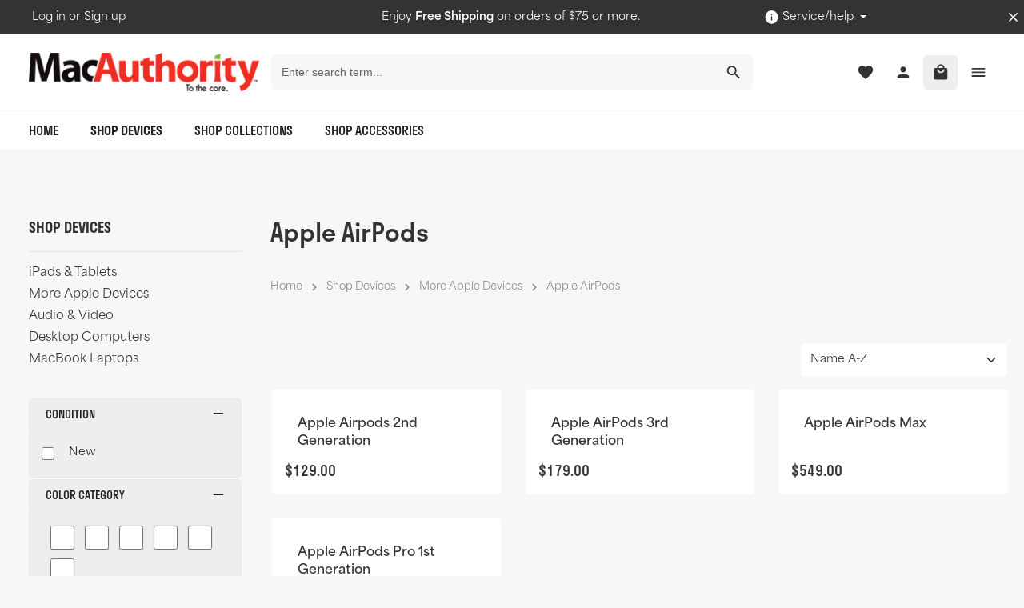

--- FILE ---
content_type: text/html; charset=UTF-8
request_url: https://macauthority.com/Shop-Devices/More-Apple-Devices/Apple-AirPods/
body_size: 31251
content:

<!DOCTYPE html>

<html lang="en-US"
      itemscope="itemscope"
      itemtype="https://schema.org/WebPage">


                                
    <head>
                                    <meta charset="utf-8">
            
                            <meta name="viewport"
                      content="width=device-width, initial-scale=1, shrink-to-fit=no">
            
                                    <meta name="author"
                      content="">
                <meta name="robots"
                      content="index,follow">
                <meta name="revisit-after"
                      content="15 days">
                <meta name="keywords"
                      content="Apple AirPods, wireless earbuds, audio innovation, premium sound, buy AirPods, cutting-edge technology, wireless audio experience">
                <meta name="description"
                      content="Immerse in wireless audio brilliance with our Apple AirPods collection. Choose from new and refurbished options, embracing cutting-edge technology for unmatched sound quality. Elevate your auditory experience with the pinnacle of innovation. Buy now!">
            
    <meta property="3d2ceafbb9b7fe8672bcdcfc75680874" content="1">

    <link rel="alternate"
          type="application/rss+xml"
          title="Blog Feed"
          href="/blog.rss" />

                                                            <meta property="og:url"
                          content="https://macauthority.com/Shop-Devices/More-Apple-Devices/Apple-AirPods/">
                    <meta property="og:type"
                          content="website">
                    <meta property="og:site_name"
                          content="MacAuthority">
                    <meta property="og:title"
                          content="Explore Innovation with Apple AirPods – Premium Wireless Audio">
                    <meta property="og:description"
                          content="Immerse in wireless audio brilliance with our Apple AirPods collection. Choose from new and refurbished options, embracing cutting-edge technology for unmatched sound quality. Elevate your auditory experience with the pinnacle of innovation. Buy now!">
                    <meta property="og:image"
                          content="https://distro.justror.com/media/ec/18/16/1686182615/MacAuthorityLogo_eComm.png?ts=1689845864">

                    <meta name="twitter:card"
                          content="summary">
                    <meta name="twitter:site"
                          content="MacAuthority">
                    <meta name="twitter:title"
                          content="Explore Innovation with Apple AirPods – Premium Wireless Audio">
                    <meta name="twitter:description"
                          content="Immerse in wireless audio brilliance with our Apple AirPods collection. Choose from new and refurbished options, embracing cutting-edge technology for unmatched sound quality. Elevate your auditory experience with the pinnacle of innovation. Buy now!">
                    <meta name="twitter:image"
                          content="https://distro.justror.com/media/ec/18/16/1686182615/MacAuthorityLogo_eComm.png?ts=1689845864">
                            
    
                                <meta itemprop="copyrightHolder"
                      content="MacAuthority">
                <meta itemprop="copyrightYear"
                      content="">
                <meta itemprop="isFamilyFriendly"
                      content="true">
                <meta itemprop="image"
                      content="https://distro.justror.com/media/ec/18/16/1686182615/MacAuthorityLogo_eComm.png?ts=1689845864">
            
    
                        <meta name="theme-color"
              content="#ffffff">
    
                                                
                    <link rel="shortcut icon"
                  href="https://distro.justror.com/media/02/3f/6c/1686690984/MacAuthority-Favicon.jpg?ts=1689845866">
        
                                <link rel="apple-touch-icon"
                  href="https://distro.justror.com/media/ae/b7/93/1686691040/MacAuthority_Icon-Logo_Full-Color.jpg?ts=1689845866">
                    
                                                <link rel="canonical" href="https://macauthority.com/Shop-Devices/More-Apple-Devices/Apple-AirPods/">
                    
    
                    <title itemprop="name">Explore Innovation with Apple AirPods – Premium Wireless Audio</title>
        
                                                                            <link rel="stylesheet"
                      href="https://distro.justror.com/theme/130821c8e2debd2f5624a77f4b3c048f/css/all.css?1742262213">
                                    

                
                
                            <style data-plugin="zenitAtmosCustomCss"></style>
            



                        <script>
        window.features = {"V6_5_0_0":true,"v6.5.0.0":true,"V6_6_0_0":true,"v6.6.0.0":true,"V6_7_0_0":false,"v6.7.0.0":false,"DISABLE_VUE_COMPAT":false,"disable.vue.compat":false,"ACCESSIBILITY_TWEAKS":false,"accessibility.tweaks":false,"ADMIN_VITE":false,"admin.vite":false,"TELEMETRY_METRICS":false,"telemetry.metrics":false,"CACHE_REWORK":false,"cache.rework":false};
    </script>
        
                                                    
            <script>
            window.dataLayer = window.dataLayer || [];
            function gtag() { dataLayer.push(arguments); }

            (() => {
                const analyticsStorageEnabled = document.cookie.split(';').some((item) => item.trim().includes('google-analytics-enabled=1'));
                const adsEnabled = document.cookie.split(';').some((item) => item.trim().includes('google-ads-enabled=1'));

                // Always set a default consent for consent mode v2
                gtag('consent', 'default', {
                    'ad_user_data': adsEnabled ? 'granted' : 'denied',
                    'ad_storage': adsEnabled ? 'granted' : 'denied',
                    'ad_personalization': adsEnabled ? 'granted' : 'denied',
                    'analytics_storage': analyticsStorageEnabled ? 'granted' : 'denied'
                });
            })();
        </script>
    

    <!-- Shopware Analytics -->
    <script>
        window.shopwareAnalytics = {
            trackingId: '',
            merchantConsent: true,
            debug: false,
            storefrontController: 'Navigation',
            storefrontAction: 'index',
            storefrontRoute: 'frontend.navigation.page',
            storefrontCmsPageType:  'product_list' ,
        };
    </script>
    <!-- End Shopware Analytics -->
        

                
                        <script data-plugin="zenitAtmosCustomHeadJs">
                (function(w,d,t,r,u){var f,n,i;w[u]=w[u]||[],f=function(){var o={ti:"187181370", enableAutoSpaTracking: true};o.q=w[u],w[u]=new UET(o),w[u].push("pageLoad")},n=d.createElement(t),n.src=r,n.async=1,n.onload=n.onreadystatechange=function(){var s=this.readyState;s&&s!=="loaded"&&s!=="complete"||(f(),n.onload=n.onreadystatechange=null)},i=d.getElementsByTagName(t)[0],i.parentNode.insertBefore(n,i)})(window,document,"script","//bat.bing.com/bat.js","uetq");
            </script>
            
                            
                            
                            
                
                                        


        <link rel="stylesheet"  href="https://use.typekit.net/mal3yly.css" crossorigin>

        <link rel="stylesheet"  href="https://fonts.googleapis.com/css2?family=Material+Symbols+Outlined:opsz,wght,FILL,GRAD@20..48,100..700,0..1,-50..200" crossorigin>

    

                            
            
                
        
                                    <script>
                window.activeNavigationId = '87548411ecd14d3d94c817d9edfa823b';
                window.router = {
                    'frontend.cart.offcanvas': '/checkout/offcanvas',
                    'frontend.cookie.offcanvas': '/cookie/offcanvas',
                    'frontend.checkout.finish.page': '/checkout/finish',
                    'frontend.checkout.info': '/widgets/checkout/info',
                    'frontend.menu.offcanvas': '/widgets/menu/offcanvas',
                    'frontend.cms.page': '/widgets/cms',
                    'frontend.cms.navigation.page': '/widgets/cms/navigation',
                    'frontend.account.addressbook': '/widgets/account/address-book',
                    'frontend.country.country-data': '/country/country-state-data',
                    'frontend.app-system.generate-token': '/app-system/Placeholder/generate-token',
                    };
                window.salesChannelId = '46f9e73499aa415ebac3af3eda5529d6';
            </script>
        

    <script>
        window.router['frontend.shopware_analytics.customer.data'] = '/storefront/script/shopware-analytics-customer'
    </script>

                                <script>
                
                window.breakpoints = {"xs":0,"sm":576,"md":768,"lg":992,"xl":1200,"xxl":1400};
            </script>
        
                                    <script>
                    window.customerLoggedInState = 0;

                    window.wishlistEnabled = 1;
                </script>
                    
                        
                            <script>
                window.themeAssetsPublicPath = 'https://distro.justror.com/theme/19004b73256147298d020aa6f72c1ed3/assets/';
            </script>
        
                                                            <script>
                        window.themeJsPublicPath = 'https://distro.justror.com/theme/130821c8e2debd2f5624a77f4b3c048f/js/';
                    </script>
                                            <script type="text/javascript" src="https://distro.justror.com/theme/130821c8e2debd2f5624a77f4b3c048f/js/storefront/storefront.js?1742262215" defer></script>
                                            <script type="text/javascript" src="https://distro.justror.com/theme/130821c8e2debd2f5624a77f4b3c048f/js/acris-cms-c-s/acris-cms-c-s.js?1742262216" defer></script>
                                            <script type="text/javascript" src="https://distro.justror.com/theme/130821c8e2debd2f5624a77f4b3c048f/js/acris-navigation-c-s/acris-navigation-c-s.js?1742262216" defer></script>
                                            <script type="text/javascript" src="https://distro.justror.com/theme/130821c8e2debd2f5624a77f4b3c048f/js/swag-pay-pal/swag-pay-pal.js?1742262216" defer></script>
                                            <script type="text/javascript" src="https://distro.justror.com/theme/130821c8e2debd2f5624a77f4b3c048f/js/netzp-blog6/netzp-blog6.js?1742262216" defer></script>
                                            <script type="text/javascript" src="https://distro.justror.com/theme/130821c8e2debd2f5624a77f4b3c048f/js/stripe-shopware-payment/stripe-shopware-payment.js?1742262216" defer></script>
                                            <script type="text/javascript" src="https://distro.justror.com/theme/130821c8e2debd2f5624a77f4b3c048f/js/swag-analytics/swag-analytics.js?1742262216" defer></script>
                                            <script type="text/javascript" src="https://distro.justror.com/theme/130821c8e2debd2f5624a77f4b3c048f/js/zenit-platform-atmos/zenit-platform-atmos.js?1742262215" defer></script>
                                                        

    
    
        </head>


        <style>
                                                        
                                                                
                                                                
                                                                                                                                                        
                    </style>

    <body class="is-ctl-navigation is-act-index has-product-actions has-marketing-slider has-pw-toggle is-cms is-lo-full-width-boxed is-tb-collapsible is-srch-default is-mn-offcanvas-md">

                            
    
    
            <div class="skip-to-content bg-primary-subtle text-primary-emphasis visually-hidden-focusable overflow-hidden">
            <div class="container d-flex justify-content-center">
                                                                                        <a href="#content-main" class="skip-to-content-link d-inline-flex text-decoration-underline m-1 p-2 fw-bold gap-2">
                                Skip to main content
                            </a>
                                            
                                                                        <a href="#header-main-search-input" class="skip-to-content-link d-inline-flex text-decoration-underline m-1 p-2 fw-bold gap-2 d-none d-sm-block">
                                Skip to search
                            </a>
                                            
                                                                        <a href="#main-navigation-menu" class="skip-to-content-link d-inline-flex text-decoration-underline m-1 p-2 fw-bold gap-2 d-none d-lg-block">
                                Skip to main navigation
                            </a>
                                                                        </div>
        </div>
        
    
                <noscript class="noscript-main">
                
    <div role="alert"
                  class="alert alert-info alert-has-icon">
                                                                        
                                                                    
                                    
                <span class="icon icon-info" aria-hidden="true">
                                        <svg xmlns="http://www.w3.org/2000/svg" xmlns:xlink="http://www.w3.org/1999/xlink" width="24" height="24" viewBox="0 0 24 24"><defs><path d="M12 7c.5523 0 1 .4477 1 1s-.4477 1-1 1-1-.4477-1-1 .4477-1 1-1zm1 9c0 .5523-.4477 1-1 1s-1-.4477-1-1v-5c0-.5523.4477-1 1-1s1 .4477 1 1v5zm11-4c0 6.6274-5.3726 12-12 12S0 18.6274 0 12 5.3726 0 12 0s12 5.3726 12 12zM12 2C6.4772 2 2 6.4772 2 12s4.4772 10 10 10 10-4.4772 10-10S17.5228 2 12 2z" id="icons-default-info" /></defs><use xlink:href="#icons-default-info" fill="#758CA3" fill-rule="evenodd" /></svg>
                    </span>
                                                        
                                    
                    <div class="alert-content-container">
                                                    
                                                        <div class="alert-content">                                                    To be able to use the full range of Shopware 6, we recommend activating Javascript in your browser.
                                                                </div>                
                                                                </div>
            </div>
            </noscript>
        

                
    <div class="page-wrapper">

                                                                                                                                                                                                                                                                                
                                                                
                                
                        
                        
                        
                                        
                                                            
                                                                
            
            
            
            
                                                    
                                                                
                                                                            
                        
                
            <header
                class="header-main header-pos-relative header-multi-line header-multi-line-mobile header-logo-left"
                data-zen-sticky-header="true"
                data-zen-sticky-header-options="{&quot;viewports&quot;:[&quot;XXL&quot;,&quot;XS&quot;,&quot;SM&quot;,&quot;MD&quot;,&quot;LG&quot;,&quot;XL&quot;],&quot;scrollOffset&quot;:&quot;&quot;,&quot;autoHide&quot;:true}"
                            >
                <div class="header-inner">
                                                                                    
                                            <div class="collapse show"
                     id="topBarCollapse">
                                            
    <div class="top-bar">
        <div class="container">
                                        <nav class="top-bar-nav" aria-label="Shop settings">
                                                                            <div class="top-bar-nav-item top-bar-login-register d-none d-lg-flex">
            <span class="top-bar-login">
                            <a href="/account/login"
                   title="Log in"
                   class="top-bar-login-item">
                    Log in
                </a>
                    </span>
        <span>or</span>
        <span class="top-bar-register">
                            <a href="/account/login"
                   title="Sign up"
                   class="top-bar-register-item">
                    Sign up
                </a>
                    </span>
        </div>
                                            
                                                                        <div class="top-bar-nav-item top-bar-marketing">
                                    
            
        <div class="text-slider"
             data-zen-text-slider="true"
             data-zen-text-slider-options="{&quot;interval&quot;:4000}">
            <div class="text-items text-slider-items">
                                    <div class="text-item text-slider-item">
                        <span class="item-entry">
                                                                Enjoy <strong>Free Shipping</strong> on orders of $75 or more.                                                    </span>
                    </div>
                            </div>
        </div>
                                        </div>
                                            
                                            <div class="top-bar-nav-item top-bar-navigation-group d-none d-lg-flex">
                                                                                                                                                
                                    
                                                                                                                    
                                                                
                                                                                            
                                                                        
            <div class="top-bar-nav-item top-bar-menu">
                            <div class="service-menu dropdown">
                    <button class="btn dropdown-toggle top-bar-nav-btn"
                            type="button"
                            id="serviceMenuDropdown-offcanvas"
                            data-bs-toggle="dropdown"
                            aria-haspopup="true"
                            aria-expanded="false">
                                        
                                                
                <span class="icon icon-help icon-sm">
                                        <svg xmlns="http://www.w3.org/2000/svg" xmlns:xlink="http://www.w3.org/1999/xlink" version="1.1" width="32" height="32" viewBox="0 0 32 32"><defs><path d="M17.313 12.667v-2.688h-2.625v2.688h2.625zM17.313 23.354v-8h-2.625v8h2.625zM16 3.354c7.375 0 13.313 5.937 13.313 13.313s-5.938 13.313-13.313 13.313-13.313-5.938-13.313-13.313 5.938-13.313 13.313-13.313z" id="icons-material-help" /></defs><use xlink:href="#icons-material-help" fill-rule="evenodd" /></svg>
                    </span>
                            <span class="top-bar-nav-text">Service/help</span>
                    </button>
                                                                    <div class="dropdown-menu "
                             aria-labelledby="serviceMenuDropdown-offcanvas">
                                                            <a class="top-bar-list-item dropdown-item"
                                   href="https://macauthority.com/Privacy-Policy/"
                                                                      title="Privacy Policy">Privacy Policy</a>
                                                            <a class="top-bar-list-item dropdown-item"
                                   href="https://macauthority.com/Payment-Policy/"
                                                                      title="Payment Policy">Payment Policy</a>
                                                            <a class="top-bar-list-item dropdown-item"
                                   href="https://macauthority.com/Terms-Conditions/"
                                                                      title="Terms &amp; Conditions">Terms &amp; Conditions</a>
                                                    </div>
                                    </div>
                    </div>
                                                                
                                                                                                <button class="btn top-bar-nav-btn btn-close-top-bar"
                                            type="button"
                                            aria-label="Close Top bar"
                                            data-bs-toggle="collapse"
                                            data-bs-target="#topBarCollapse"
                                            aria-expanded="true"
                                            data-zen-collapse-top-bar-options="null">
                                                                                                    
                                                
                <span class="icon icon-x icon-sm">
                                        <svg xmlns="http://www.w3.org/2000/svg" xmlns:xlink="http://www.w3.org/1999/xlink" version="1.1" width="32" height="32" viewBox="0 0 32 32"><defs><path d="M25.313 9.229l-7.438 7.438 7.438 7.438-1.875 1.875-7.438-7.438-7.438 7.438-1.875-1.875 7.438-7.438-7.438-7.438 1.875-1.875 7.438 7.438 7.438-7.438z" id="icons-material-x" /></defs><use xlink:href="#icons-material-x" fill-rule="evenodd" /></svg>
                    </span>
                                                                                </button>
                                                                                    </div>
                                    </nav>
                    </div>
    </div>
                </div>
                        
                <div class="nav-header bg-opacity-100">
            <div class="container">
                <div class="header-row row gx-1 align-items-center ">
                                                                <div class="header-logo-col col-12 col-md-auto col-lg-3 order-1">
                                <div class="header-logo-main">
                    <a class="header-logo-main-link"
               href="/"
               title="Go to homepage">
                            
            
            
            
            
            
            
            
            
                        <picture class="header-logo-picture">
                                                                            
                                                                            
                                                                                    <img src="https://distro.justror.com/media/ec/18/16/1686182615/MacAuthorityLogo_eComm.png?ts=1689845864"
                                     alt="Go to homepage"
                                     class="img-fluid header-logo-main-img">
                                                                        </picture>
                
            </a>
            </div>
                        </div>
                    
                    
                    
                                                                <div class="header-menu-button col-auto d-lg-none order-2 order-md-3"
                             data-zen-tooltip-title="Menu">
                                                                    <button
                                            class="btn nav-main-toggle-btn header-actions-btn"
                                            type="button"
                                            data-off-canvas-menu="true"
                                            aria-label="Menu"
                                        >
                                                                                                            
                                                
                <span class="icon icon-stack">
                                        <svg xmlns="http://www.w3.org/2000/svg" xmlns:xlink="http://www.w3.org/1999/xlink" version="1.1" width="32" height="32" viewBox="0 0 32 32"><defs><path d="M4 8.667h24v2.688h-24v-2.688zM4 17.979v-2.625h24v2.625h-24zM4 24.667v-2.688h24v2.688h-24z" id="icons-material-stack" /></defs><use xlink:href="#icons-material-stack" fill-rule="evenodd" /></svg>
                    </span>
                                                                                        </button>
                                    
                        </div>
                    
                                                                                            <div class="header-search-col col-12 col-sm-auto col-lg-6 order-4 order-sm-2 ms-auto ms-lg-0 me-lg-0">

                                
                                
    <div class="collapse"
         id="searchCollapse">
        <div class="header-search">
                            <form action="/search"
                      method="get"
                      data-search-widget="true"
                      data-search-widget-options="{&quot;searchWidgetMinChars&quot;:2}"
                      data-url="/suggest?search="
                      class="header-search-form">
                            <div class="input-group has-validation">
                                        <input type="search"
                                       id="header-main-search-input"
                                       name="search"
                                       class="form-control header-search-input"
                                       autocomplete="off"
                                       autocapitalize="off"
                                       placeholder="Enter search term..."
                                       aria-label="Enter search term..."
                                       value=""
                                >
                            

                            <button class="btn header-close-btn js-search-close-btn d-none"
                    type="button"
                    aria-label="Close the dropdown search">
                <span class="header-close-icon">
                                    
                                                
                <span class="icon icon-x">
                                        <svg xmlns="http://www.w3.org/2000/svg" xmlns:xlink="http://www.w3.org/1999/xlink" version="1.1" width="32" height="32" viewBox="0 0 32 32"><use xlink:href="#icons-material-x" fill-rule="evenodd" /></svg>
                    </span>
                    </span>
            </button>
        
                                        <button type="submit"
                                        class="btn header-search-btn"
                                        aria-label="Search">
                                    <span class="header-search-icon">
                                                        
                                                
                <span class="icon icon-search">
                                        <svg xmlns="http://www.w3.org/2000/svg" xmlns:xlink="http://www.w3.org/1999/xlink" version="1.1" width="32" height="32" viewBox="0 0 32 32"><defs><path d="M12.688 19.354c3.313 0 6-2.688 6-6s-2.688-6-6-6-6 2.688-6 6 2.688 6 6 6zM20.688 19.354l6.625 6.625-2 2-6.625-6.625v-1.063l-0.375-0.375c-1.5 1.313-3.5 2.063-5.625 2.063-4.813 0-8.688-3.813-8.688-8.625s3.875-8.688 8.688-8.688 8.625 3.875 8.625 8.688c0 2.125-0.75 4.125-2.063 5.625l0.375 0.375h1.063z" id="icons-material-search" /></defs><use xlink:href="#icons-material-search" fill-rule="evenodd" /></svg>
                    </span>
                                        </span>
                                </button>
                            
    </div>
                </form>
                    </div>
    </div>
                            </div>
                                            
                                                                <div class="header-actions-col col-auto order-3 ms-auto ms-sm-0 ms-lg-auto">
                            <div class="row gx-1 justify-content-end">
                                                                                                    <div class="col-auto d-sm-none">
                                        <div class="search-toggle"
                                             data-zen-tooltip-title="Search">
                                            <button class="btn header-actions-btn search-toggle-btn js-search-toggle-btn collapsed"
                                                    type="button"
                                                                                                            data-bs-toggle="collapse"
                                                        data-bs-target="#searchCollapse"
                                                        aria-expanded="false"
                                                        aria-controls="searchCollapse"
                                                                                                        aria-label="Search">
                                                                
                                                
                <span class="icon icon-search">
                                        <svg xmlns="http://www.w3.org/2000/svg" xmlns:xlink="http://www.w3.org/1999/xlink" version="1.1" width="32" height="32" viewBox="0 0 32 32"><use xlink:href="#icons-material-search" fill-rule="evenodd" /></svg>
                    </span>
                                                                    
                                                
                <span class="icon icon-x icon-search-close d-none">
                                        <svg xmlns="http://www.w3.org/2000/svg" xmlns:xlink="http://www.w3.org/1999/xlink" version="1.1" width="32" height="32" viewBox="0 0 32 32"><use xlink:href="#icons-material-x" fill-rule="evenodd" /></svg>
                    </span>
                                                </button>
                                        </div>
                                    </div>
                                
                                                                                                                                                <div class="col-auto">
                                            <div class="header-wishlist"
                                                 data-zen-tooltip-title="Wishlist">
                                                <a class="btn header-wishlist-btn header-actions-btn"
                                                   href="/wishlist"
                                                   title="Wishlist"
                                                   aria-label="Wishlist">
                                                        
            <span class="header-wishlist-icon">
                            
                                                
                <span class="icon icon-heart">
                                        <svg xmlns="http://www.w3.org/2000/svg" xmlns:xlink="http://www.w3.org/1999/xlink" version="1.1" width="32" height="32" viewBox="0 0 32 32"><defs><path d="M16 29.104l-1.938-1.75c-6.875-6.25-11.375-10.313-11.375-15.375 0-4.125 3.188-7.313 7.313-7.313 2.313 0 4.563 1.125 6 2.813 1.438-1.688 3.688-2.813 6-2.813 4.125 0 7.313 3.188 7.313 7.313 0 5.063-4.5 9.188-11.375 15.438z" id="icons-material-heart" /></defs><use xlink:href="#icons-material-heart" fill-rule="evenodd" /></svg>
                    </span>
            </span>
    
    
    
        <span class="badge header-wishlist-badge"
          id="wishlist-basket"
          data-wishlist-storage="true"
          data-wishlist-storage-options="{&quot;listPath&quot;:&quot;\/wishlist\/list&quot;,&quot;mergePath&quot;:&quot;\/wishlist\/merge&quot;,&quot;pageletPath&quot;:&quot;\/wishlist\/merge\/pagelet&quot;}"
          data-wishlist-widget="true"
          data-wishlist-widget-options="{&quot;showCounter&quot;:true}"
    ></span>
                                                </a>
                                            </div>
                                        </div>
                                                                    
                                                                                                    <div class="col-auto">
                                        <div class="account-menu"
                                             data-zen-tooltip-title="Your account">
                                                <div class="dropdown">
            <button class="btn account-menu-btn header-actions-btn"
            type="button"
            id="accountWidget"
            data-account-menu="true"
            data-bs-toggle="dropdown"
            aria-haspopup="true"
            aria-expanded="false"
            aria-label="Your account"
            title="Your account">
                        
                                                
                <span class="icon icon-avatar">
                                        <svg xmlns="http://www.w3.org/2000/svg" xmlns:xlink="http://www.w3.org/1999/xlink" version="1.1" width="32" height="32" viewBox="0 0 32 32"><defs><path d="M16 19.354c3.563 0 10.688 1.75 10.688 5.313v2.688h-21.375v-2.688c0-3.563 7.125-5.313 10.688-5.313zM16 16.667c-2.938 0-5.313-2.375-5.313-5.313s2.375-5.375 5.313-5.375 5.313 2.438 5.313 5.375-2.375 5.313-5.313 5.313z" id="icons-material-avatar" /></defs><use xlink:href="#icons-material-avatar" fill-rule="evenodd" /></svg>
                    </span>
    
                    </button>

                <div class="dropdown-menu dropdown-menu-end account-menu-dropdown shadow js-account-menu-dropdown"
         aria-labelledby="accountWidget">
        

        
            <div class="offcanvas-header">
                <button class="btn offcanvas-close js-offcanvas-close">
                                            
                                                
                <span class="icon icon-x icon-md">
                                        <svg xmlns="http://www.w3.org/2000/svg" xmlns:xlink="http://www.w3.org/1999/xlink" version="1.1" width="32" height="32" viewBox="0 0 32 32"><use xlink:href="#icons-material-x" fill-rule="evenodd" /></svg>
                    </span>
            
        <span class="offcanvas-title">
                            Your account
        </span>
    </button>
        </div>
    
            <div class="offcanvas-body">
                <div class="account-menu">
        
                                    <div class="account-menu-login">
                                            <a href="/account/login"
                           title="Log in"
                           class="btn btn-primary account-menu-login-button">
                            Log in
                        </a>
                    
                                            <div class="account-menu-register">
                            or <a href="/account/login"
                                                                            title="Sign up">sign up</a>
                        </div>
                                    </div>
                    
                    <div class="account-menu-links">
                    <div class="header-account-menu">
        <div class="card account-menu-inner">
                                        
                                                <nav class="list-group list-group-flush account-aside-list-group">
                                                                                    <a href="/account"
                                   title="Overview"
                                   class="list-group-item list-group-item-action account-aside-item"
                                   >
                                    Overview
                                </a>
                            
                                                            <a href="/account/profile"
                                   title="Your profile"
                                   class="list-group-item list-group-item-action account-aside-item"
                                   >
                                    Your profile
                                </a>
                            
                                                            <a href="/account/address"
                                   title="Addresses"
                                   class="list-group-item list-group-item-action account-aside-item"
                                   >
                                    Addresses
                                </a>
                            
                                                                                                                        <a href="/account/payment"
                                   title="Payment methods"
                                   class="list-group-item list-group-item-action account-aside-item"
                                   >
                                    Payment methods
                                </a>
                                                            
                                                            <a href="/account/order"
                                   title="Order History"
                                   class="list-group-item list-group-item-action account-aside-item"
                                   >
                                    Order History
                                </a>
                                                                        </nav>
                            
                                                </div>
    </div>
            </div>
            </div>
        </div>
        </div>
    </div>
                                        </div>
                                    </div>
                                
                                                                                                    <div class="col-auto">
                                        <div
                                            class="header-cart"
                                             data-off-canvas-cart="true"
                                             data-zen-tooltip-title="Shopping cart"
                                            >
                                            <a class="btn header-cart-btn header-actions-btn"
                                               href="/checkout/cart"
                                               data-cart-widget="true"
                                               title="Shopping cart"
                                               aria-label="Shopping cart">
                                                    <span class="header-cart-icon">
                        
                                                
                <span class="icon icon-bag">
                                        <svg aria-label="Shopping cart" xmlns="http://www.w3.org/2000/svg" xmlns:xlink="http://www.w3.org/1999/xlink" version="1.1" width="32" height="32" viewBox="0 0 32 32"><defs><path d="M16 17.979c3.688 0 6.688-2.938 6.688-6.625h-2.688c0 2.188-1.813 4-4 4s-4-1.813-4-4h-2.688c0 3.688 3 6.625 6.688 6.625zM16 4.667c-2.188 0-4 1.813-4 4h8c0-2.188-1.813-4-4-4zM25.313 8.667c1.438 0 2.688 1.25 2.688 2.688v16c0 1.438-1.25 2.625-2.688 2.625h-18.625c-1.438 0-2.688-1.188-2.688-2.625v-16c0-1.438 1.25-2.688 2.688-2.688h2.625c0-3.688 3-6.688 6.688-6.688s6.688 3 6.688 6.688h2.625z" id="icons-material-bag" /></defs><use xlink:href="#icons-material-bag" fill-rule="evenodd" /></svg>
                    </span>
        </span>
        <span class="header-cart-total">
        $0.00*
    </span>
                                            </a>
                                        </div>
                                    </div>
                                
                                                                                                                                                                                                                                                                                                                                
                                    
                                                                                                                        <div class="col-auto d-none d-lg-block">
                                                <div class="top-bar-toggle"
                                                     data-zen-tooltip-title="More">
                                                    <button class="btn header-actions-btn top-bar-toggle-btn"
                                                            type="button"
                                                            aria-label="More"
                                                                                                                                                                            data-bs-toggle="collapse"
                                                            data-bs-target="#topBarCollapse"
                                                            aria-expanded="true"
                                                            data-zen-collapse-top-bar-options="{&quot;id&quot;:&quot;collapsible-90&quot;,&quot;type&quot;:&quot;collapsible&quot;,&quot;moreLinkText&quot;:&quot;More&quot;,&quot;lessLinkText&quot;:&quot;Less&quot;}"
                                                                                                                >
                                                                                                                                    
                                                
                <span class="icon icon-stack">
                                        <svg xmlns="http://www.w3.org/2000/svg" xmlns:xlink="http://www.w3.org/1999/xlink" version="1.1" width="32" height="32" viewBox="0 0 32 32"><use xlink:href="#icons-material-stack" fill-rule="evenodd" /></svg>
                    </span>
                                                                                                                </button>
                                                </div>
                                            </div>
                                                                                                                                        </div>
                        </div>
                                    </div>
            </div>

                                                </div>
    
                    
                                                                                                                                                                                    <div class="nav-main  bg-opacity-100">
                                                                                                                    <div class="main-navigation"
         id="mainNavigation"
                    data-flyout-menu="true"
                    >
                            <div class="container">
                            <style>


                                                                                    
                                                                                                                        
                                                                                                                        
                                                        </style>
    
                        <nav class="nav main-navigation-menu"
                        id="main-navigation-menu"
                        aria-label="Main navigation"
                        itemscope="itemscope"
                        itemtype="https://schema.org/SiteNavigationElement">
                        
                                                            <a class="nav-link main-navigation-link nav-item-b016b464d2a443318049685a84b6a8c0  home-link"
               href="/"
               itemprop="url">

                                <div class="main-navigation-link-text" data-hover="Home">
                    <span class="main-navigation-link-name" itemprop="name" data-hover="Home">Home</span>
                </div>
            </a>
            
                                                    
                                                                                            
                                                <a class="nav-link main-navigation-link active"
           id="ni_27d0fa40cd944912b28c59ca2c0fd420"
           href="https://macauthority.com/Shop-Devices/"
           itemprop="url"
                                    data-flyout-menu-trigger="27d0fa40cd944912b28c59ca2c0fd420" data-flyout-menu-click="false"
                    data-flyout-menu-click-close="false"
                                           title="Shop Devices">
            <div class="main-navigation-link-text">
                <span itemprop="name">Shop Devices</span>
            </div>
        </a>
                                                                                                
                                                <a class="nav-link main-navigation-link"
           id="ni_325670cd63e2400b9e2e519fa1b7e797"
           href="https://macauthority.com/Shop-Collections/"
           itemprop="url"
                                    data-flyout-menu-trigger="325670cd63e2400b9e2e519fa1b7e797" data-flyout-menu-click="false"
                    data-flyout-menu-click-close="false"
                                           title="Shop Collections">
            <div class="main-navigation-link-text">
                <span itemprop="name">Shop Collections</span>
            </div>
        </a>
                                                                                                
                                                <a class="nav-link main-navigation-link"
           id="ni_3c36274fe3df4314a10a72ea2ab3e5d6"
           href="https://macauthority.com/Shop-Accessories/"
           itemprop="url"
                                    data-flyout-menu-trigger="3c36274fe3df4314a10a72ea2ab3e5d6" data-flyout-menu-click="false"
                    data-flyout-menu-click-close="false"
                                           title="Shop Accessories">
            <div class="main-navigation-link-text">
                <span itemprop="name">Shop Accessories</span>
            </div>
        </a>
                                                                            </nav>
                


                                                                </div>
        
                                                                                                                                                                                                                                                                                                                                                                                
                                                                        <div class="navigation-flyouts">
                                
                        
                                
                                                                                    
        <style>
            .acris-navigation .acris-navigation-cms-page,
            .acris-navigation .acris-navigation-cms-page {
                max-height: 75vh;
            }
        </style>


                                                                    <div
                            class="navigation-flyout acris-navigation acris-navigation-animation-default"
                            data-flyout-menu-id="27d0fa40cd944912b28c59ca2c0fd420"
                            data-flyout-menu-max-height="75"
                            >
                                                                                    <div class="acris-navigation-flyout-close js-close-flyout-menu d-none d-lg-block d-xl-none">
                                                    
                                                
                <span class="icon icon-x">
                                        <svg xmlns="http://www.w3.org/2000/svg" xmlns:xlink="http://www.w3.org/1999/xlink" version="1.1" width="32" height="32" viewBox="0 0 32 32"><use xlink:href="#icons-material-x" fill-rule="evenodd" /></svg>
                    </span>
    
                                </div>
                            
                                                            <div class="cms-page acris-navigation-cms-page acris-scrollable">
                                                                                                                                                                
    <div class="cms-sections">
                                            
            
            
                                        
                                        
                                    
                            <div class="cms-section bg-color  pos-0 cms-section-default"
                     style="background-color: #fff;">

                                    <style>
            .cms-section .custom.acris-cms-section-6a67936f626f44678c673c032832beb9 {
                max-width: 1400px;
            }
        </style>
            
                                <div class="cms-section-default custom acris-cms-section-6a67936f626f44678c673c032832beb9">
                        
                
            
                            
                
                
    
    
    
    
            
    
                
            
    <div class="cms-block  pos-0 cms-block-zen-grid-3-3-3-3 position-relative"
         style=";">

            
                        
                                                                
                    
                    
                    
                    
    
                
                
            <div class="cms-block-container  pt-5 pb-3 ps-5 pe-5"
                          style="">
                            
                                
                
                
                
                                                    
            <div class="cms-block-container-row row cms-row "
                >
                                
                                
                                                                    
                                        
            
            <div class="col-12 col-md-6 col-lg-3 col-first">
                    
            <style>
            #c_45279b2569f14694886218ec3da7fe2c .cms-element-acris-category-main-category-text {
                                font-weight: bold;
                text-transform: uppercase;
            }
                        #c_45279b2569f14694886218ec3da7fe2c .cms-element-acris-category-sub-category-text {
                                font-weight: normal;
                text-transform: none;
            }
                                    #c_45279b2569f14694886218ec3da7fe2c .cms-element-acris-category-show-more-text {
                                font-weight: bold;                text-transform: none;            }
                        #c_45279b2569f14694886218ec3da7fe2c .cms-element-acris-category-main-category {
                                font-size: 16px;            }
            #c_45279b2569f14694886218ec3da7fe2c .cms-element-acris-category-sub-category {
                                font-size: 14px;            }
            #c_45279b2569f14694886218ec3da7fe2c .cms-element-acris-category-show-more {
                                            }
        </style>
    
    <div class="cms-element-acris-category">
                    <div id="c_45279b2569f14694886218ec3da7fe2c"
                 class="cms-element-acris-category-align text-left">
                                                                                                                                            
                                <div class="cms-element-acris-category-main-category">
                                                                                                                        <a class="cms-element-acris-category-main-category-text"
                                               href="https://macauthority.com/Shop-Devices/Desktop-Computers/"
                                               itemprop="url"
                                               title="Desktop Computers">
                                                    
            <span class="acris-menu-name">Desktop Computers</span>
                                                </a>
                                                                                                            </div>
                                                                        
                                                                
                                                                                                                                                                                                                                                                                
                                        <div class="cms-element-acris-category-sub-category">
                                                                                            <a class="cms-element-acris-category-sub-category-text"
                                                   href="https://macauthority.com/Shop-Devices/Desktop-Computers/Apple-Mac-Mini/"
                                                                                                      itemprop="url"
                                                   title="Apple Mac Mini">
                                                        
            <span class="acris-menu-name">Apple Mac Mini</span>
                                                    </a>
                                                                                    </div>
                                                                                                                                                                                                                                                                                                                                    
                                        <div class="cms-element-acris-category-sub-category">
                                                                                            <a class="cms-element-acris-category-sub-category-text"
                                                   href="https://macauthority.com/Shop-Devices/Desktop-Computers/Apple-iMac/"
                                                                                                      itemprop="url"
                                                   title="Apple iMac">
                                                        
            <span class="acris-menu-name">Apple iMac</span>
                                                    </a>
                                                                                    </div>
                                                                                                                                            
                                                                                            </div>
            </div>
            </div>
                                
                                                                    
            
            
            <div class="col-12 col-md-6 col-lg-3">
                    
            <style>
            #c_4090556acf5b4c04812c243b5bfd83c3 .cms-element-acris-category-main-category-text {
                                font-weight: bold;
                text-transform: uppercase;
            }
                        #c_4090556acf5b4c04812c243b5bfd83c3 .cms-element-acris-category-sub-category-text {
                                font-weight: normal;
                text-transform: none;
            }
                                    #c_4090556acf5b4c04812c243b5bfd83c3 .cms-element-acris-category-show-more-text {
                                font-weight: bold;                text-transform: none;            }
                        #c_4090556acf5b4c04812c243b5bfd83c3 .cms-element-acris-category-main-category {
                                font-size: 16px;            }
            #c_4090556acf5b4c04812c243b5bfd83c3 .cms-element-acris-category-sub-category {
                                font-size: 14px;            }
            #c_4090556acf5b4c04812c243b5bfd83c3 .cms-element-acris-category-show-more {
                                            }
        </style>
    
    <div class="cms-element-acris-category">
                    <div id="c_4090556acf5b4c04812c243b5bfd83c3"
                 class="cms-element-acris-category-align text-left">
                                                                                                                                            
                                <div class="cms-element-acris-category-main-category">
                                                                                                                        <a class="cms-element-acris-category-main-category-text"
                                               href="https://macauthority.com/Shop-Devices/MacBook-Laptops/"
                                               itemprop="url"
                                               title="MacBook Laptops">
                                                    
            <span class="acris-menu-name">MacBook Laptops</span>
                                                </a>
                                                                                                            </div>
                                                                        
                                                                
                                                                                                                                                                                                                                                                                
                                        <div class="cms-element-acris-category-sub-category">
                                                                                            <a class="cms-element-acris-category-sub-category-text"
                                                   href="https://macauthority.com/Shop-Devices/MacBook-Laptops/MacBook/"
                                                                                                      itemprop="url"
                                                   title="MacBook">
                                                        
            <span class="acris-menu-name">MacBook</span>
                                                    </a>
                                                                                    </div>
                                                                                                                                                                                                                                                                                                                                    
                                        <div class="cms-element-acris-category-sub-category">
                                                                                            <a class="cms-element-acris-category-sub-category-text"
                                                   href="https://macauthority.com/Shop-Devices/MacBook-Laptops/MacBook-Air/"
                                                                                                      itemprop="url"
                                                   title="MacBook Air">
                                                        
            <span class="acris-menu-name">MacBook Air</span>
                                                    </a>
                                                                                    </div>
                                                                                                                                                                                                                                                                                                                                    
                                        <div class="cms-element-acris-category-sub-category">
                                                                                            <a class="cms-element-acris-category-sub-category-text"
                                                   href="https://macauthority.com/Shop-Devices/MacBook-Laptops/MacBook-Pro/"
                                                                                                      itemprop="url"
                                                   title="MacBook Pro">
                                                        
            <span class="acris-menu-name">MacBook Pro</span>
                                                    </a>
                                                                                    </div>
                                                                                                                                            
                                                                                            </div>
            </div>
            </div>
                                
                                                                    
            
            
            <div class="col-12 col-md-6 col-lg-3">
                    
            <style>
            #c_1df234dd41694cf9b445b6c8b263c758 .cms-element-acris-category-main-category-text {
                                font-weight: bold;
                text-transform: uppercase;
            }
                        #c_1df234dd41694cf9b445b6c8b263c758 .cms-element-acris-category-sub-category-text {
                                font-weight: normal;
                text-transform: none;
            }
                                    #c_1df234dd41694cf9b445b6c8b263c758 .cms-element-acris-category-show-more-text {
                                font-weight: bold;                text-transform: none;            }
                        #c_1df234dd41694cf9b445b6c8b263c758 .cms-element-acris-category-main-category {
                                font-size: 16px;            }
            #c_1df234dd41694cf9b445b6c8b263c758 .cms-element-acris-category-sub-category {
                                font-size: 14px;            }
            #c_1df234dd41694cf9b445b6c8b263c758 .cms-element-acris-category-show-more {
                                            }
        </style>
    
    <div class="cms-element-acris-category">
                    <div id="c_1df234dd41694cf9b445b6c8b263c758"
                 class="cms-element-acris-category-align text-left">
                                                                                                                                            
                                <div class="cms-element-acris-category-main-category">
                                                                                                                        <a class="cms-element-acris-category-main-category-text"
                                               href="https://macauthority.com/Shop-Devices/iPads-Tablets/"
                                               itemprop="url"
                                               title="iPads &amp; Tablets">
                                                    
            <span class="acris-menu-name">iPads &amp; Tablets</span>
                                                </a>
                                                                                                            </div>
                                                                        
                                                                
                                                                                                                                                                                                                                                                                
                                        <div class="cms-element-acris-category-sub-category">
                                                                                            <a class="cms-element-acris-category-sub-category-text"
                                                   href="https://macauthority.com/Shop-Devices/iPads-Tablets/iPad-Mini/"
                                                                                                      itemprop="url"
                                                   title="iPad Mini">
                                                        
            <span class="acris-menu-name">iPad Mini</span>
                                                    </a>
                                                                                    </div>
                                                                                                                                                                                                                                                                                                                                    
                                        <div class="cms-element-acris-category-sub-category">
                                                                                            <a class="cms-element-acris-category-sub-category-text"
                                                   href="https://macauthority.com/Shop-Devices/iPads-Tablets/iPad/"
                                                                                                      itemprop="url"
                                                   title="iPad">
                                                        
            <span class="acris-menu-name">iPad</span>
                                                    </a>
                                                                                    </div>
                                                                                                                                                                                                                                                                                                                                    
                                        <div class="cms-element-acris-category-sub-category">
                                                                                            <a class="cms-element-acris-category-sub-category-text"
                                                   href="https://macauthority.com/Shop-Devices/iPads-Tablets/iPad-Pro/"
                                                                                                      itemprop="url"
                                                   title="iPad Pro">
                                                        
            <span class="acris-menu-name">iPad Pro</span>
                                                    </a>
                                                                                    </div>
                                                                                                                                                                                                                                                                                                                                    
                                        <div class="cms-element-acris-category-sub-category">
                                                                                            <a class="cms-element-acris-category-sub-category-text"
                                                   href="https://macauthority.com/Shop-Devices/iPads-Tablets/iPad-Air/"
                                                                                                      itemprop="url"
                                                   title="iPad  Air">
                                                        
            <span class="acris-menu-name">iPad  Air</span>
                                                    </a>
                                                                                    </div>
                                                                                                                                            
                                                                                            </div>
            </div>
            </div>
                                
                                                                    
            
                                        
            <div class="col-12 col-md-6 col-lg-3 col-last">
                            </div>
        
                    </div>
        

                                    </div>
        </div>
                
                            
                
            
                            
                
                
    
    
    
    
            
    
                
            
    <div class="cms-block  pos-1 cms-block-zen-grid-3-3-3-3 position-relative"
         style=";">

            
                        
                                                                
                    
                    
                    
                    
    
                
                
            <div class="cms-block-container  pt-3 pb-5 ps-5 pe-5"
                          style="">
                            
                                
                
                
                
                                                    
            <div class="cms-block-container-row row cms-row "
                >
                                
                                
                                                                    
                                        
            
            <div class="col-12 col-md-6 col-lg-3 col-first">
                    
            <style>
            #c_45e30da9cf5b442582832a26822753db .cms-element-acris-category-main-category-text {
                                font-weight: bold;
                text-transform: uppercase;
            }
                        #c_45e30da9cf5b442582832a26822753db .cms-element-acris-category-sub-category-text {
                                font-weight: normal;
                text-transform: none;
            }
                                    #c_45e30da9cf5b442582832a26822753db .cms-element-acris-category-show-more-text {
                                font-weight: bold;                text-transform: none;            }
                        #c_45e30da9cf5b442582832a26822753db .cms-element-acris-category-main-category {
                                font-size: 16px;            }
            #c_45e30da9cf5b442582832a26822753db .cms-element-acris-category-sub-category {
                                font-size: 14px;            }
            #c_45e30da9cf5b442582832a26822753db .cms-element-acris-category-show-more {
                                            }
        </style>
    
    <div class="cms-element-acris-category">
                    <div id="c_45e30da9cf5b442582832a26822753db"
                 class="cms-element-acris-category-align text-left">
                                                                                                                                            
                                <div class="cms-element-acris-category-main-category">
                                                                                                                        <a class="cms-element-acris-category-main-category-text"
                                               href="https://macauthority.com/Shop-Devices/More-Apple-Devices/"
                                               itemprop="url"
                                               title="More Apple Devices">
                                                    
            <span class="acris-menu-name">More Apple Devices</span>
                                                </a>
                                                                                                            </div>
                                                                        
                                                                
                                                                                                                                                                                                                                                                                
                                        <div class="cms-element-acris-category-sub-category">
                                                                                            <a class="cms-element-acris-category-sub-category-text"
                                                   href="https://macauthority.com/Shop-Devices/More-Apple-Devices/iPhones/"
                                                                                                      itemprop="url"
                                                   title="iPhones">
                                                        
            <span class="acris-menu-name">iPhones</span>
                                                    </a>
                                                                                    </div>
                                                                                                                                                                                                                                                                                                                                    
                                        <div class="cms-element-acris-category-sub-category">
                                                                                            <a class="cms-element-acris-category-sub-category-text"
                                                   href="https://macauthority.com/Shop-Devices/More-Apple-Devices/Apple-TVs/"
                                                                                                      itemprop="url"
                                                   title="Apple TVs">
                                                        
            <span class="acris-menu-name">Apple TVs</span>
                                                    </a>
                                                                                    </div>
                                                                                                                                                                                                                                                                                                                                    
                                        <div class="cms-element-acris-category-sub-category">
                                                                                            <a class="cms-element-acris-category-sub-category-text"
                                                   href="https://macauthority.com/Shop-Devices/More-Apple-Devices/Apple-Watches/"
                                                                                                      itemprop="url"
                                                   title="Apple Watches">
                                                        
            <span class="acris-menu-name">Apple Watches</span>
                                                    </a>
                                                                                    </div>
                                                                                                                                                                                                                                                                                                                                    
                                        <div class="cms-element-acris-category-sub-category">
                                                                                            <a class="cms-element-acris-category-sub-category-text"
                                                   href="https://macauthority.com/Shop-Devices/More-Apple-Devices/Apple-AirPods/"
                                                                                                      itemprop="url"
                                                   title="Apple AirPods">
                                                        
            <span class="acris-menu-name">Apple AirPods</span>
                                                    </a>
                                                                                    </div>
                                                                                                                                                                                                                                                                                                                                    
                                        <div class="cms-element-acris-category-sub-category">
                                                                                            <a class="cms-element-acris-category-sub-category-text"
                                                   href="https://macauthority.com/Shop-Devices/More-Apple-Devices/HomePods/"
                                                                                                      itemprop="url"
                                                   title="HomePods">
                                                        
            <span class="acris-menu-name">HomePods</span>
                                                    </a>
                                                                                    </div>
                                                                                                                                            
                                                                                            </div>
            </div>
            </div>
                                
                                                                    
            
            
            <div class="col-12 col-md-6 col-lg-3">
                    
            <style>
            #c_7adc5fbb8d1943d290e43b6cafaa39dd .cms-element-acris-category-main-category-text {
                                font-weight: bold;
                text-transform: uppercase;
            }
                        #c_7adc5fbb8d1943d290e43b6cafaa39dd .cms-element-acris-category-sub-category-text {
                                font-weight: normal;
                text-transform: none;
            }
                                    #c_7adc5fbb8d1943d290e43b6cafaa39dd .cms-element-acris-category-show-more-text {
                                font-weight: bold;                text-transform: none;            }
                        #c_7adc5fbb8d1943d290e43b6cafaa39dd .cms-element-acris-category-main-category {
                                font-size: 16px;            }
            #c_7adc5fbb8d1943d290e43b6cafaa39dd .cms-element-acris-category-sub-category {
                                font-size: 14px;            }
            #c_7adc5fbb8d1943d290e43b6cafaa39dd .cms-element-acris-category-show-more {
                                            }
        </style>
    
    <div class="cms-element-acris-category">
                    <div id="c_7adc5fbb8d1943d290e43b6cafaa39dd"
                 class="cms-element-acris-category-align text-left">
                                                                                                                                            
                                <div class="cms-element-acris-category-main-category">
                                                                                                                        <a class="cms-element-acris-category-main-category-text"
                                               href="https://macauthority.com/Shop-Devices/Audio-Video/"
                                               itemprop="url"
                                               title="Audio &amp; Video">
                                                    
            <span class="acris-menu-name">Audio &amp; Video</span>
                                                </a>
                                                                                                            </div>
                                                                        
                                                                
                                                                                                                                                                                                                                                                                
                                        <div class="cms-element-acris-category-sub-category">
                                                                                            <a class="cms-element-acris-category-sub-category-text"
                                                   href="https://macauthority.com/Shop-Devices/Audio-Video/Headphones-Earbuds/"
                                                                                                      itemprop="url"
                                                   title="Headphones &amp; Earbuds">
                                                        
            <span class="acris-menu-name">Headphones &amp; Earbuds</span>
                                                    </a>
                                                                                    </div>
                                                                                                                                                                                                                                                                                                                                    
                                        <div class="cms-element-acris-category-sub-category">
                                                                                            <a class="cms-element-acris-category-sub-category-text"
                                                   href="https://macauthority.com/Shop-Devices/Audio-Video/Bluetooth-Speakers/"
                                                                                                      itemprop="url"
                                                   title="Bluetooth Speakers">
                                                        
            <span class="acris-menu-name">Bluetooth Speakers</span>
                                                    </a>
                                                                                    </div>
                                                                                                                                                                                                                                                                                                                                    
                                        <div class="cms-element-acris-category-sub-category">
                                                                                            <a class="cms-element-acris-category-sub-category-text"
                                                   href="https://macauthority.com/Shop-Devices/Audio-Video/Cameras/"
                                                                                                      itemprop="url"
                                                   title="Cameras">
                                                        
            <span class="acris-menu-name">Cameras</span>
                                                    </a>
                                                                                    </div>
                                                                                                                                            
                                                                                            </div>
            </div>
            </div>
                                
                                                                    
            
            
            <div class="col-12 col-md-6 col-lg-3">
                            </div>
                                
                                                                    
            
                                        
            <div class="col-12 col-md-6 col-lg-3 col-last">
                            </div>
        
                    </div>
        

                                    </div>
        </div>
                
                </div>

    
                </div>
                        </div>

                                                                                                            </div>
                                                                        </div>
                                                                                                <div
                            class="navigation-flyout acris-navigation acris-navigation-animation-default"
                            data-flyout-menu-id="325670cd63e2400b9e2e519fa1b7e797"
                            data-flyout-menu-max-height="75"
                            >
                                                                                    <div class="acris-navigation-flyout-close js-close-flyout-menu d-none d-lg-block d-xl-none">
                                                    
                                                
                <span class="icon icon-x">
                                        <svg xmlns="http://www.w3.org/2000/svg" xmlns:xlink="http://www.w3.org/1999/xlink" version="1.1" width="32" height="32" viewBox="0 0 32 32"><use xlink:href="#icons-material-x" fill-rule="evenodd" /></svg>
                    </span>
    
                                </div>
                            
                                                            <div class="cms-page acris-navigation-cms-page acris-scrollable">
                                                                                                                                                                
    <div class="cms-sections">
                                            
            
            
                                        
                                        
                                    
                            <div class="cms-section bg-color  pos-0 cms-section-default"
                     style="background-color: #fff;">

                                    <style>
            .cms-section .custom.acris-cms-section-aaec45b38e054a54bece127551e1a2b8 {
                max-width: 1400px;
            }
        </style>
            
                                <div class="cms-section-default custom acris-cms-section-aaec45b38e054a54bece127551e1a2b8">
                        
                
            
                            
                
                
    
    
    
    
            
    
                
            
    <div class="cms-block  pos-0 cms-block-acris-image-with-category-row-four position-relative"
         style=";">

            
                        
                                                                
                    
                    
                    
                    
                                
                            
                            
                            
                            
                                                        
    
                
                
            <div class="cms-block-container  pt-5 pb-5 ps-5 pe-5 d-block d-sm-block d-md-block d-lg-block d-xl-block d-xxl-block"
                          style="">
                            
                                
                
                
                
                                                    
            <div class="cms-block-container-row row cms-row "
                >
                    
            
        <div class="col-sm-6 col-lg-3" data-cms-element-id="6ddf4ffb50c94e258eb541616aeec2b7">
                
            <style>
            #c_6ddf4ffb50c94e258eb541616aeec2b7 .cms-element-acris-category-main-category-text {
                                font-weight: bold;
                text-transform: uppercase;
            }
                        #c_6ddf4ffb50c94e258eb541616aeec2b7 .cms-element-acris-category-sub-category-text {
                                font-weight: normal;
                text-transform: none;
            }
                                    #c_6ddf4ffb50c94e258eb541616aeec2b7 .cms-element-acris-category-show-more-text {
                                font-weight: bold;                text-transform: none;            }
                        #c_6ddf4ffb50c94e258eb541616aeec2b7 .cms-element-acris-category-main-category {
                                font-size: 16px;            }
            #c_6ddf4ffb50c94e258eb541616aeec2b7 .cms-element-acris-category-sub-category {
                                font-size: 14px;            }
            #c_6ddf4ffb50c94e258eb541616aeec2b7 .cms-element-acris-category-show-more {
                                            }
        </style>
    
    <div class="cms-element-acris-category">
                    <div id="c_6ddf4ffb50c94e258eb541616aeec2b7"
                 class="cms-element-acris-category-align text-left">
                                                                                                                                            
                                <div class="cms-element-acris-category-main-category">
                                                                                                                        <a class="cms-element-acris-category-main-category-text"
                                               href="https://macauthority.com/Shop-Collections/Office-Workspace/"
                                               itemprop="url"
                                               title="Office &amp; Workspace">
                                                    
            <span class="acris-menu-name">Office &amp; Workspace</span>
                                                </a>
                                                                                                            </div>
                                                                        
                                                                
                                                                                                                                                                                                                                                                                
                                        <div class="cms-element-acris-category-sub-category">
                                                                                            <a class="cms-element-acris-category-sub-category-text"
                                                   href="https://macauthority.com/Shop-Collections/Office-Workspace/Accessory-Organizer/"
                                                                                                      itemprop="url"
                                                   title="Accessory Organizer">
                                                        
            <span class="acris-menu-name">Accessory Organizer</span>
                                                    </a>
                                                                                    </div>
                                                                                                                                                                                                                                                                                                                                    
                                        <div class="cms-element-acris-category-sub-category">
                                                                                            <a class="cms-element-acris-category-sub-category-text"
                                                   href="https://macauthority.com/Shop-Collections/Office-Workspace/Stands/"
                                                                                                      itemprop="url"
                                                   title="Stands">
                                                        
            <span class="acris-menu-name">Stands</span>
                                                    </a>
                                                                                    </div>
                                                                                                                                                                                                                                                                                                                                    
                                        <div class="cms-element-acris-category-sub-category">
                                                                                            <a class="cms-element-acris-category-sub-category-text"
                                                   href="https://macauthority.com/Shop-Collections/Office-Workspace/Desk-Mouse-Pads/"
                                                                                                      itemprop="url"
                                                   title="Desk &amp; Mouse Pads">
                                                        
            <span class="acris-menu-name">Desk &amp; Mouse Pads</span>
                                                    </a>
                                                                                    </div>
                                                                                                                                                                                                                                                                                                                                    
                                        <div class="cms-element-acris-category-sub-category">
                                                                                            <a class="cms-element-acris-category-sub-category-text"
                                                   href="https://macauthority.com/Shop-Collections/Office-Workspace/Docking-Stations/"
                                                                                                      itemprop="url"
                                                   title="Docking Stations">
                                                        
            <span class="acris-menu-name">Docking Stations</span>
                                                    </a>
                                                                                    </div>
                                                                                                                                            
                                                                                            </div>
            </div>
        </div>
    
            
        <div class="col-sm-6 col-lg-3" data-cms-element-id="cce2f05c19a84693bbe1f41ac5cea162">
                
            <style>
            #c_cce2f05c19a84693bbe1f41ac5cea162 .cms-element-acris-category-main-category-text {
                                font-weight: bold;
                text-transform: uppercase;
            }
                        #c_cce2f05c19a84693bbe1f41ac5cea162 .cms-element-acris-category-sub-category-text {
                                font-weight: normal;
                text-transform: none;
            }
                                    #c_cce2f05c19a84693bbe1f41ac5cea162 .cms-element-acris-category-show-more-text {
                                font-weight: bold;                text-transform: none;            }
                        #c_cce2f05c19a84693bbe1f41ac5cea162 .cms-element-acris-category-main-category {
                                font-size: 16px;            }
            #c_cce2f05c19a84693bbe1f41ac5cea162 .cms-element-acris-category-sub-category {
                                font-size: 14px;            }
            #c_cce2f05c19a84693bbe1f41ac5cea162 .cms-element-acris-category-show-more {
                                            }
        </style>
    
    <div class="cms-element-acris-category">
                    <div id="c_cce2f05c19a84693bbe1f41ac5cea162"
                 class="cms-element-acris-category-align text-left">
                                                                                                                                            
                                <div class="cms-element-acris-category-main-category">
                                                                                                                        <a class="cms-element-acris-category-main-category-text"
                                               href="https://macauthority.com/Shop-Collections/Travel/"
                                               itemprop="url"
                                               title="Travel">
                                                    
            <span class="acris-menu-name">Travel</span>
                                                </a>
                                                                                                            </div>
                                                                        
                                                                
                                                                                                                                                                                                                                                                                
                                        <div class="cms-element-acris-category-sub-category">
                                                                                            <a class="cms-element-acris-category-sub-category-text"
                                                   href="https://macauthority.com/Shop-Collections/Travel/Backpacks-Bags/"
                                                                                                      itemprop="url"
                                                   title="Backpacks &amp; Bags">
                                                        
            <span class="acris-menu-name">Backpacks &amp; Bags</span>
                                                    </a>
                                                                                    </div>
                                                                                                                                                                                                                                                                                                                                    
                                        <div class="cms-element-acris-category-sub-category">
                                                                                            <a class="cms-element-acris-category-sub-category-text"
                                                   href="https://macauthority.com/Shop-Collections/Travel/Travel-Chargers/"
                                                                                                      itemprop="url"
                                                   title="Travel Chargers">
                                                        
            <span class="acris-menu-name">Travel Chargers</span>
                                                    </a>
                                                                                    </div>
                                                                                                                                            
                                                                                            </div>
            </div>
        </div>
    
            
        <div class="col-sm-6 col-lg-3" data-cms-element-id="1a691d7714ca4c9b8df4443dbbd7714b">
                
            <style>
            #c_1a691d7714ca4c9b8df4443dbbd7714b .cms-element-acris-category-main-category-text {
                                font-weight: bold;
                text-transform: uppercase;
            }
                        #c_1a691d7714ca4c9b8df4443dbbd7714b .cms-element-acris-category-sub-category-text {
                                font-weight: normal;
                text-transform: none;
            }
                                    #c_1a691d7714ca4c9b8df4443dbbd7714b .cms-element-acris-category-show-more-text {
                                font-weight: bold;                text-transform: none;            }
                        #c_1a691d7714ca4c9b8df4443dbbd7714b .cms-element-acris-category-main-category {
                                font-size: 16px;            }
            #c_1a691d7714ca4c9b8df4443dbbd7714b .cms-element-acris-category-sub-category {
                                font-size: 14px;            }
            #c_1a691d7714ca4c9b8df4443dbbd7714b .cms-element-acris-category-show-more {
                                            }
        </style>
    
    <div class="cms-element-acris-category">
                    <div id="c_1a691d7714ca4c9b8df4443dbbd7714b"
                 class="cms-element-acris-category-align text-left">
                                                                                                                                            
                                <div class="cms-element-acris-category-main-category">
                                                                                                                        <a class="cms-element-acris-category-main-category-text"
                                               href="https://macauthority.com/Shop-Accessories/Personalize-Your-Device/"
                                               itemprop="url"
                                               title="Personalize Your Device">
                                                    
            <span class="acris-menu-name">Personalize Your Device</span>
                                                </a>
                                                                                                            </div>
                                                                        
                                                                
                                                                                                                                                                                                                                                                                
                                        <div class="cms-element-acris-category-sub-category">
                                                                                            <a class="cms-element-acris-category-sub-category-text"
                                                   href="https://macauthority.com/Shop-Accessories/Personalize-Your-Device/Watch-Bands/"
                                                                                                      itemprop="url"
                                                   title="Watch Bands">
                                                        
            <span class="acris-menu-name">Watch Bands</span>
                                                    </a>
                                                                                    </div>
                                                                                                                                                                                                                                                                                                                                    
                                        <div class="cms-element-acris-category-sub-category">
                                                                                            <a class="cms-element-acris-category-sub-category-text"
                                                   href="https://macauthority.com/Shop-Accessories/Personalize-Your-Device/AirPod-Case-Covers/"
                                                                                                      itemprop="url"
                                                   title="AirPod Case Covers">
                                                        
            <span class="acris-menu-name">AirPod Case Covers</span>
                                                    </a>
                                                                                    </div>
                                                                                                                                                                                                                                                                                                                                    
                                        <div class="cms-element-acris-category-sub-category">
                                                                                            <a class="cms-element-acris-category-sub-category-text"
                                                   href="https://macauthority.com/Shop-Accessories/Personalize-Your-Device/GoPro-Attachments/"
                                                                                                      itemprop="url"
                                                   title="GoPro Attachments">
                                                        
            <span class="acris-menu-name">GoPro Attachments</span>
                                                    </a>
                                                                                    </div>
                                                                                                                                                                                                                                                                                                                                    
                                        <div class="cms-element-acris-category-sub-category">
                                                                                            <a class="cms-element-acris-category-sub-category-text"
                                                   href="https://macauthority.com/Shop-Accessories/Personalize-Your-Device/AirTag-Covers/"
                                                                                                      itemprop="url"
                                                   title="AirTag Covers">
                                                        
            <span class="acris-menu-name">AirTag Covers</span>
                                                    </a>
                                                                                    </div>
                                                                                                                                            
                                                                                            </div>
            </div>
        </div>
    
            
        <div class="col-sm-6 col-lg-3" data-cms-element-id="2e771a175aa84fcb89fadae42a594b2f">
                
    <div class="cms-element-text">
                                                        <h2>Shop All </h2>
                                        </div>
        </div>
                </div>
        

                                    </div>
        </div>
                
                </div>

    
                </div>
                        </div>

                                                                                                            </div>
                                                                        </div>
                                                                                                <div
                            class="navigation-flyout acris-navigation acris-navigation-animation-default"
                            data-flyout-menu-id="3c36274fe3df4314a10a72ea2ab3e5d6"
                            data-flyout-menu-max-height="75"
                            >
                                                                                    <div class="acris-navigation-flyout-close js-close-flyout-menu d-none d-lg-block d-xl-none">
                                                    
                                                
                <span class="icon icon-x">
                                        <svg xmlns="http://www.w3.org/2000/svg" xmlns:xlink="http://www.w3.org/1999/xlink" version="1.1" width="32" height="32" viewBox="0 0 32 32"><use xlink:href="#icons-material-x" fill-rule="evenodd" /></svg>
                    </span>
    
                                </div>
                            
                                                            <div class="cms-page acris-navigation-cms-page acris-scrollable">
                                                                                                                                                                
    <div class="cms-sections">
                                            
            
            
                                        
                                        
                                    
                            <div class="cms-section bg-color  pos-0 cms-section-default"
                     style="background-color: #ffffff;">

                                    <style>
            .cms-section .custom.acris-cms-section-bffa4494d13d4ad988408c8e37bbe2b3 {
                max-width: 1400px;
            }
        </style>
            
                                <div class="cms-section-default custom acris-cms-section-bffa4494d13d4ad988408c8e37bbe2b3">
                        
                
            
                            
                
                
    
    
    
    
            
    
                
            
    <div class="cms-block  pos-0 cms-block-zen-grid-3-3-3-3 position-relative"
         style=";">

            
                        
                                                                
                    
                    
                    
                    
    
                
                
            <div class="cms-block-container  pt-5 pb-3 ps-5 pe-5"
                          style="">
                            
                                
                
                
                
                                                    
            <div class="cms-block-container-row row cms-row "
                >
                                
                                
                                                                    
                                        
            
            <div class="col-12 col-md-6 col-lg-3 col-first">
                    
            <style>
            #c_0a5ecfafd61540dfb4925fe75b3666b3 .cms-element-acris-category-main-category-text {
                                font-weight: bold;
                text-transform: uppercase;
            }
                        #c_0a5ecfafd61540dfb4925fe75b3666b3 .cms-element-acris-category-sub-category-text {
                                font-weight: normal;
                text-transform: none;
            }
                                    #c_0a5ecfafd61540dfb4925fe75b3666b3 .cms-element-acris-category-show-more-text {
                                font-weight: bold;                text-transform: none;            }
                        #c_0a5ecfafd61540dfb4925fe75b3666b3 .cms-element-acris-category-main-category {
                                font-size: 16px;            }
            #c_0a5ecfafd61540dfb4925fe75b3666b3 .cms-element-acris-category-sub-category {
                                font-size: 14px;            }
            #c_0a5ecfafd61540dfb4925fe75b3666b3 .cms-element-acris-category-show-more {
                                            }
        </style>
    
    <div class="cms-element-acris-category">
                    <div id="c_0a5ecfafd61540dfb4925fe75b3666b3"
                 class="cms-element-acris-category-align text-left">
                                                                                                                                            
                                <div class="cms-element-acris-category-main-category">
                                                                                                                        <a class="cms-element-acris-category-main-category-text"
                                               href="https://macauthority.com/Shop-Accessories/Keyboards-Peripherals/"
                                               itemprop="url"
                                               title="Keyboards &amp; Peripherals">
                                                    
            <span class="acris-menu-name">Keyboards &amp; Peripherals</span>
                                                </a>
                                                                                                            </div>
                                                                        
                                                                
                                                                                                                                                                                                                                                                                
                                        <div class="cms-element-acris-category-sub-category">
                                                                                            <a class="cms-element-acris-category-sub-category-text"
                                                   href="https://macauthority.com/Shop-Accessories/Keyboards-Peripherals/External-Drives/"
                                                                                                      itemprop="url"
                                                   title="External Drives">
                                                        
            <span class="acris-menu-name">External Drives</span>
                                                    </a>
                                                                                    </div>
                                                                                                                                                                                                                                                                                                                                    
                                        <div class="cms-element-acris-category-sub-category">
                                                                                            <a class="cms-element-acris-category-sub-category-text"
                                                   href="https://macauthority.com/Shop-Accessories/Keyboards-Peripherals/Remotes/"
                                                                                                      itemprop="url"
                                                   title="Remotes">
                                                        
            <span class="acris-menu-name">Remotes</span>
                                                    </a>
                                                                                    </div>
                                                                                                                                                                                                                                                                                                                                    
                                        <div class="cms-element-acris-category-sub-category">
                                                                                            <a class="cms-element-acris-category-sub-category-text"
                                                   href="https://macauthority.com/Shop-Accessories/Keyboards-Peripherals/Pens-Styluses/"
                                                                                                      itemprop="url"
                                                   title="Pens &amp; Styluses">
                                                        
            <span class="acris-menu-name">Pens &amp; Styluses</span>
                                                    </a>
                                                                                    </div>
                                                                                                                                                                                                                                                                                                                                    
                                        <div class="cms-element-acris-category-sub-category">
                                                                                            <a class="cms-element-acris-category-sub-category-text"
                                                   href="https://macauthority.com/Shop-Accessories/Keyboards-Peripherals/Mice-Trackpads/"
                                                                                                      itemprop="url"
                                                   title="Mice &amp; Trackpads">
                                                        
            <span class="acris-menu-name">Mice &amp; Trackpads</span>
                                                    </a>
                                                                                    </div>
                                                                                                                                                                                                                                                                                                                                    
                                        <div class="cms-element-acris-category-sub-category">
                                                                                            <a class="cms-element-acris-category-sub-category-text"
                                                   href="https://macauthority.com/Shop-Accessories/Keyboards-Peripherals/Keyboards/"
                                                                                                      itemprop="url"
                                                   title="Keyboards">
                                                        
            <span class="acris-menu-name">Keyboards</span>
                                                    </a>
                                                                                    </div>
                                                                                                                                                                                                                                                                                                                                                                                                        
                                        <div class="cms-element-acris-category-sub-category">
                                                                                            <a class="cms-element-acris-category-sub-category-text"
                                                   href="https://macauthority.com/Shop-Accessories/Keyboards-Peripherals/iPad-Keyboard-Folios/"
                                                                                                      itemprop="url"
                                                   title="iPad Keyboard Folios">
                                                        
            <span class="acris-menu-name">iPad Keyboard Folios</span>
                                                    </a>
                                                                                    </div>
                                                                                                                                            
                                                                                            </div>
            </div>
            </div>
                                
                                                                    
            
            
            <div class="col-12 col-md-6 col-lg-3">
                    
            <style>
            #c_36d7411b45fe4aa6978cd7cf1a69ace4 .cms-element-acris-category-main-category-text {
                                font-weight: bold;
                text-transform: uppercase;
            }
                        #c_36d7411b45fe4aa6978cd7cf1a69ace4 .cms-element-acris-category-sub-category-text {
                                font-weight: normal;
                text-transform: none;
            }
                                    #c_36d7411b45fe4aa6978cd7cf1a69ace4 .cms-element-acris-category-show-more-text {
                                font-weight: bold;                text-transform: none;            }
                        #c_36d7411b45fe4aa6978cd7cf1a69ace4 .cms-element-acris-category-main-category {
                                font-size: 16px;            }
            #c_36d7411b45fe4aa6978cd7cf1a69ace4 .cms-element-acris-category-sub-category {
                                font-size: 14px;            }
            #c_36d7411b45fe4aa6978cd7cf1a69ace4 .cms-element-acris-category-show-more {
                                            }
        </style>
    
    <div class="cms-element-acris-category">
                    <div id="c_36d7411b45fe4aa6978cd7cf1a69ace4"
                 class="cms-element-acris-category-align text-left">
                                                                                                                                            
                                <div class="cms-element-acris-category-main-category">
                                                                                                                        <a class="cms-element-acris-category-main-category-text"
                                               href="https://macauthority.com/Shop-Accessories/Cases-Protection/"
                                               itemprop="url"
                                               title="Cases &amp; Protection">
                                                    
            <span class="acris-menu-name">Cases &amp; Protection</span>
                                                </a>
                                                                                                            </div>
                                                                        
                                                                
                                                                                                                                                                                                                                                                                
                                        <div class="cms-element-acris-category-sub-category">
                                                                                            <a class="cms-element-acris-category-sub-category-text"
                                                   href="https://macauthority.com/Shop-Accessories/Cases-Protection/iPad-Cases/"
                                                                                                      itemprop="url"
                                                   title="iPad Cases">
                                                        
            <span class="acris-menu-name">iPad Cases</span>
                                                    </a>
                                                                                    </div>
                                                                                                                                                                                                                                                                                                                                    
                                        <div class="cms-element-acris-category-sub-category">
                                                                                            <a class="cms-element-acris-category-sub-category-text"
                                                   href="https://macauthority.com/Shop-Accessories/Cases-Protection/Smart-Watch-Cases/"
                                                                                                      itemprop="url"
                                                   title="Smart Watch Cases">
                                                        
            <span class="acris-menu-name">Smart Watch Cases</span>
                                                    </a>
                                                                                    </div>
                                                                                                                                                                                                                                                                                                                                    
                                        <div class="cms-element-acris-category-sub-category">
                                                                                            <a class="cms-element-acris-category-sub-category-text"
                                                   href="https://macauthority.com/Shop-Accessories/Cases-Protection/MacBook-Cases/"
                                                                                                      itemprop="url"
                                                   title="MacBook Cases">
                                                        
            <span class="acris-menu-name">MacBook Cases</span>
                                                    </a>
                                                                                    </div>
                                                                                                                                                                                                                                                                                                                                    
                                        <div class="cms-element-acris-category-sub-category">
                                                                                            <a class="cms-element-acris-category-sub-category-text"
                                                   href="https://macauthority.com/Shop-Accessories/Cases-Protection/Screen-Protectors/"
                                                                                                      itemprop="url"
                                                   title="Screen Protectors">
                                                        
            <span class="acris-menu-name">Screen Protectors</span>
                                                    </a>
                                                                                    </div>
                                                                                                                                                                                                                                                                                                                                    
                                        <div class="cms-element-acris-category-sub-category">
                                                                                            <a class="cms-element-acris-category-sub-category-text"
                                                   href="https://macauthority.com/Shop-Accessories/Cases-Protection/iPhone-Cases/"
                                                                                                      itemprop="url"
                                                   title="iPhone Cases">
                                                        
            <span class="acris-menu-name">iPhone Cases</span>
                                                    </a>
                                                                                    </div>
                                                                                                                                                                                                                                                                                                                                                                                                        
                                        <div class="cms-element-acris-category-sub-category">
                                                                                            <a class="cms-element-acris-category-sub-category-text"
                                                   href="https://macauthority.com/Shop-Accessories/Cases-Protection/Keyboard-Protectors/"
                                                                                                      itemprop="url"
                                                   title="Keyboard Protectors">
                                                        
            <span class="acris-menu-name">Keyboard Protectors</span>
                                                    </a>
                                                                                    </div>
                                                                                                                                            
                                                                                            </div>
            </div>
            </div>
                                
                                                                    
            
            
            <div class="col-12 col-md-6 col-lg-3">
                    
            <style>
            #c_c54a5415959f496b968736c84ca3c527 .cms-element-acris-category-main-category-text {
                                font-weight: bold;
                text-transform: uppercase;
            }
                        #c_c54a5415959f496b968736c84ca3c527 .cms-element-acris-category-sub-category-text {
                                font-weight: normal;
                text-transform: none;
            }
                                    #c_c54a5415959f496b968736c84ca3c527 .cms-element-acris-category-show-more-text {
                                font-weight: bold;                text-transform: none;            }
                        #c_c54a5415959f496b968736c84ca3c527 .cms-element-acris-category-main-category {
                                font-size: 16px;            }
            #c_c54a5415959f496b968736c84ca3c527 .cms-element-acris-category-sub-category {
                                font-size: 14px;            }
            #c_c54a5415959f496b968736c84ca3c527 .cms-element-acris-category-show-more {
                                            }
        </style>
    
    <div class="cms-element-acris-category">
                    <div id="c_c54a5415959f496b968736c84ca3c527"
                 class="cms-element-acris-category-align text-left">
                                                                                                                                            
                                <div class="cms-element-acris-category-main-category">
                                                                                                                        <a class="cms-element-acris-category-main-category-text"
                                               href="https://macauthority.com/Shop-Accessories/Cables-Chargers/"
                                               itemprop="url"
                                               title="Cables &amp; Chargers">
                                                    
            <span class="acris-menu-name">Cables &amp; Chargers</span>
                                                </a>
                                                                                                            </div>
                                                                        
                                                                
                                                                                                                                                                                                                                                                                
                                        <div class="cms-element-acris-category-sub-category">
                                                                                            <a class="cms-element-acris-category-sub-category-text"
                                                   href="https://macauthority.com/Shop-Accessories/Cables-Chargers/Wireless-Chargers/"
                                                                                                      itemprop="url"
                                                   title="Wireless Chargers">
                                                        
            <span class="acris-menu-name">Wireless Chargers</span>
                                                    </a>
                                                                                    </div>
                                                                                                                                                                                                                                                                                                                                    
                                        <div class="cms-element-acris-category-sub-category">
                                                                                            <a class="cms-element-acris-category-sub-category-text"
                                                   href="https://macauthority.com/Shop-Accessories/Cables-Chargers/Power-Blocks/"
                                                                                                      itemprop="url"
                                                   title="Power Blocks">
                                                        
            <span class="acris-menu-name">Power Blocks</span>
                                                    </a>
                                                                                    </div>
                                                                                                                                                                                                                                                                                                                                    
                                        <div class="cms-element-acris-category-sub-category">
                                                                                            <a class="cms-element-acris-category-sub-category-text"
                                                   href="https://macauthority.com/Shop-Accessories/Cables-Chargers/Charging-Docks/"
                                                                                                      itemprop="url"
                                                   title="Charging Docks">
                                                        
            <span class="acris-menu-name">Charging Docks</span>
                                                    </a>
                                                                                    </div>
                                                                                                                                                                                                                                                                                                                                    
                                        <div class="cms-element-acris-category-sub-category">
                                                                                            <a class="cms-element-acris-category-sub-category-text"
                                                   href="https://macauthority.com/Shop-Accessories/Cables-Chargers/Cables/"
                                                                                                      itemprop="url"
                                                   title="Cables">
                                                        
            <span class="acris-menu-name">Cables</span>
                                                    </a>
                                                                                    </div>
                                                                                                                                                                                                                                                                                                                                    
                                        <div class="cms-element-acris-category-sub-category">
                                                                                            <a class="cms-element-acris-category-sub-category-text"
                                                   href="https://macauthority.com/Shop-Accessories/Cables-Chargers/Portable-Chargers/"
                                                                                                      itemprop="url"
                                                   title="Portable Chargers">
                                                        
            <span class="acris-menu-name">Portable Chargers</span>
                                                    </a>
                                                                                    </div>
                                                                                                                                            
                                                                                            </div>
            </div>
            </div>
                                
                                                                    
            
                                        
            <div class="col-12 col-md-6 col-lg-3 col-last">
                            </div>
        
                    </div>
        

                                    </div>
        </div>
                
                            
                
            
                            
                
                
    
    
    
    
            
    
                
            
    <div class="cms-block  pos-1 cms-block-zen-grid-3-3-3-3 position-relative"
         style=";">

            
                        
                                                                
                    
                    
                    
                    
    
                
                
            <div class="cms-block-container  pt-3 pb-5 ps-5 pe-5"
                          style="">
                            
                                
                
                
                
                                                    
            <div class="cms-block-container-row row cms-row "
                >
                                
                                
                                                                    
                                        
            
            <div class="col-12 col-md-6 col-lg-3 col-first">
                    
            <style>
            #c_7399a023947a4241968b60289e867468 .cms-element-acris-category-main-category-text {
                                font-weight: bold;
                text-transform: uppercase;
            }
                        #c_7399a023947a4241968b60289e867468 .cms-element-acris-category-sub-category-text {
                                font-weight: normal;
                text-transform: none;
            }
                                    #c_7399a023947a4241968b60289e867468 .cms-element-acris-category-show-more-text {
                                font-weight: bold;                text-transform: none;            }
                        #c_7399a023947a4241968b60289e867468 .cms-element-acris-category-main-category {
                                font-size: 16px;            }
            #c_7399a023947a4241968b60289e867468 .cms-element-acris-category-sub-category {
                                font-size: 14px;            }
            #c_7399a023947a4241968b60289e867468 .cms-element-acris-category-show-more {
                                            }
        </style>
    
    <div class="cms-element-acris-category">
                    <div id="c_7399a023947a4241968b60289e867468"
                 class="cms-element-acris-category-align text-left">
                                                                                                                                            
                                <div class="cms-element-acris-category-main-category">
                                                                                                                        <a class="cms-element-acris-category-main-category-text"
                                               href="https://macauthority.com/Shop-Accessories/Hubs-Adapters/"
                                               itemprop="url"
                                               title="Hubs &amp; Adapters">
                                                    
            <span class="acris-menu-name">Hubs &amp; Adapters</span>
                                                </a>
                                                                                                            </div>
                                                                        
                                                                
                                                                                                                                                                                                                                                                                
                                        <div class="cms-element-acris-category-sub-category">
                                                                                            <a class="cms-element-acris-category-sub-category-text"
                                                   href="https://macauthority.com/Shop-Accessories/Hubs-Adapters/Power-Adapters/"
                                                                                                      itemprop="url"
                                                   title="Power Adapters">
                                                        
            <span class="acris-menu-name">Power Adapters</span>
                                                    </a>
                                                                                    </div>
                                                                                                                                                                                                                                                                                                                                    
                                        <div class="cms-element-acris-category-sub-category">
                                                                                            <a class="cms-element-acris-category-sub-category-text"
                                                   href="https://macauthority.com/Shop-Accessories/Hubs-Adapters/Hubs/"
                                                                                                      itemprop="url"
                                                   title="Hubs">
                                                        
            <span class="acris-menu-name">Hubs</span>
                                                    </a>
                                                                                    </div>
                                                                                                                                                                                                                                                                                                                                    
                                        <div class="cms-element-acris-category-sub-category">
                                                                                            <a class="cms-element-acris-category-sub-category-text"
                                                   href="https://macauthority.com/Shop-Accessories/Hubs-Adapters/Adapters/"
                                                                                                      itemprop="url"
                                                   title="Adapters">
                                                        
            <span class="acris-menu-name">Adapters</span>
                                                    </a>
                                                                                    </div>
                                                                                                                                            
                                                                                            </div>
            </div>
            </div>
                                
                                                                    
            
            
            <div class="col-12 col-md-6 col-lg-3">
                    
            <style>
            #c_83e28d7aa2ec49d2ac46d59822ea4c03 .cms-element-acris-category-main-category-text {
                                font-weight: bold;
                text-transform: uppercase;
            }
                        #c_83e28d7aa2ec49d2ac46d59822ea4c03 .cms-element-acris-category-sub-category-text {
                                font-weight: normal;
                text-transform: none;
            }
                                    #c_83e28d7aa2ec49d2ac46d59822ea4c03 .cms-element-acris-category-show-more-text {
                                font-weight: bold;                text-transform: none;            }
                        #c_83e28d7aa2ec49d2ac46d59822ea4c03 .cms-element-acris-category-main-category {
                                font-size: 16px;            }
            #c_83e28d7aa2ec49d2ac46d59822ea4c03 .cms-element-acris-category-sub-category {
                                font-size: 14px;            }
            #c_83e28d7aa2ec49d2ac46d59822ea4c03 .cms-element-acris-category-show-more {
                                            }
        </style>
    
    <div class="cms-element-acris-category">
                    <div id="c_83e28d7aa2ec49d2ac46d59822ea4c03"
                 class="cms-element-acris-category-align text-left">
                                                                                                                                            
                                <div class="cms-element-acris-category-main-category">
                                                                                                                        <a class="cms-element-acris-category-main-category-text"
                                               href="https://macauthority.com/Repair-Support/Parts-Storage/"
                                               itemprop="url"
                                               title="Parts &amp; Storage">
                                                    
            <span class="acris-menu-name">Parts &amp; Storage</span>
                                                </a>
                                                                                                            </div>
                                                                        
                                                                
                                                                                                                                                                                                                                                                                
                                        <div class="cms-element-acris-category-sub-category">
                                                                                            <a class="cms-element-acris-category-sub-category-text"
                                                   href="https://macauthority.com/Repair-Support/Parts-Storage/Hard-Drives/"
                                                                                                      itemprop="url"
                                                   title="Hard Drives">
                                                        
            <span class="acris-menu-name">Hard Drives</span>
                                                    </a>
                                                                                    </div>
                                                                                                                                            
                                                                                            </div>
            </div>
            </div>
                                
                                                                    
            
            
            <div class="col-12 col-md-6 col-lg-3">
                            </div>
                                
                                                                    
            
                                        
            <div class="col-12 col-md-6 col-lg-3 col-last">
                            </div>
        
                    </div>
        

                                    </div>
        </div>
                
                </div>

    
                </div>
                        </div>

                                                                                                            </div>
                                                                        </div>
                                                                    </div>
                                                            
    
            </div>
                                                                    </div>
                                                                                        </div>
            </header>
        
                                    <div class="d-none js-navigation-offcanvas-initial-content">
                                            

        
            <div class="offcanvas-header">
                <button class="btn offcanvas-close js-offcanvas-close">
                                            
                                                
                <span class="icon icon-x icon-md">
                                        <svg xmlns="http://www.w3.org/2000/svg" xmlns:xlink="http://www.w3.org/1999/xlink" version="1.1" width="32" height="32" viewBox="0 0 32 32"><use xlink:href="#icons-material-x" fill-rule="evenodd" /></svg>
                    </span>
            
        <span class="offcanvas-title">
                            Menu
        </span>
    </button>
        </div>
    
            <div class="offcanvas-body">
                
    <div class="navigation-offcanvas-container js-navigation-offcanvas">
        <div class="navigation-offcanvas-overlay-content js-navigation-offcanvas-overlay-content">
                                <a class="nav-item nav-link is-home-link navigation-offcanvas-link js-navigation-offcanvas-link"
       href="/widgets/menu/offcanvas"
       itemprop="url"
       title="Show all categories">
                    <span class="navigation-offcanvas-link-icon js-navigation-offcanvas-loading-icon">
                                
                                                
                <span class="icon icon-stack">
                                        <svg xmlns="http://www.w3.org/2000/svg" xmlns:xlink="http://www.w3.org/1999/xlink" version="1.1" width="32" height="32" viewBox="0 0 32 32"><use xlink:href="#icons-material-stack" fill-rule="evenodd" /></svg>
                    </span>
                </span>
            <span itemprop="name">
                Show all categories
            </span>
            </a>

                    <a class="nav-item nav-link navigation-offcanvas-headline"
       href="https://macauthority.com/Shop-Devices/More-Apple-Devices/Apple-AirPods/"
              itemprop="url">
                    <span itemprop="name">
                Apple AirPods
            </span>
            </a>

                                    <div class="navigation-offcanvas-controls">
                            
    <a class="nav-item nav-link is-back-link navigation-offcanvas-link js-navigation-offcanvas-link"
       href="/widgets/menu/offcanvas?navigationId=068e3677d40142dab0faa57c240e2e33"
       itemprop="url"
       title="Back">
                    <span class="navigation-offcanvas-link-icon js-navigation-offcanvas-loading-icon">
                                            
    
                <span class="icon icon-arrow-medium-left icon-sm" aria-hidden="true">
                                        <svg xmlns="http://www.w3.org/2000/svg" xmlns:xlink="http://www.w3.org/1999/xlink" width="16" height="16" viewBox="0 0 16 16"><defs><path id="icons-solid-arrow-medium-left" d="M4.7071 5.2929c-.3905-.3905-1.0237-.3905-1.4142 0-.3905.3905-.3905 1.0237 0 1.4142l4 4c.3905.3905 1.0237.3905 1.4142 0l4-4c.3905-.3905.3905-1.0237 0-1.4142-.3905-.3905-1.0237-.3905-1.4142 0L8 8.5858l-3.2929-3.293z" /></defs><use transform="matrix(0 -1 -1 0 16 16)" xlink:href="#icons-solid-arrow-medium-left" fill="#758CA3" fill-rule="evenodd" /></svg>
                    </span>
                        </span>

            <span itemprop="name">
            Back
        </span>
            </a>
                        
                <a class="nav-item nav-link navigation-offcanvas-link is-current-category"
           href="https://macauthority.com/Shop-Devices/More-Apple-Devices/Apple-AirPods/"
           itemprop="url"
                      title="Apple AirPods">
                                        <span itemprop="name">
                    Show Apple AirPods
                </span>
                <span class="navigation-offcanvas-link-icon">
                                    
    
                <span class="icon icon-arrow-medium-double-right icon-sm">
                                        <svg xmlns="http://www.w3.org/2000/svg" xmlns:xlink="http://www.w3.org/1999/xlink" width="16" height="16" viewBox="0 0 16 16"><defs><path id="icons-solid-arrow-medium-double-right" d="M2.2929 11.2929 5.5858 8l-3.293-3.2929c-.3904-.3905-.3904-1.0237 0-1.4142.3906-.3905 1.0238-.3905 1.4143 0l4 4c.3905.3905.3905 1.0237 0 1.4142l-4 4c-.3905.3905-1.0237.3905-1.4142 0-.3905-.3905-.3905-1.0237 0-1.4142zm6 0L11.5858 8l-3.293-3.2929c-.3904-.3905-.3904-1.0237 0-1.4142.3906-.3905 1.0238-.3905 1.4143 0l4 4c.3905.3905.3905 1.0237 0 1.4142l-4 4c-.3905.3905-1.0237.3905-1.4142 0-.3905-.3905-.3905-1.0237 0-1.4142z" /></defs><use xlink:href="#icons-solid-arrow-medium-double-right" fill="#758CA3" fill-rule="evenodd" /></svg>
                    </span>
                    </span>
                    </a>
                        </div>
                            
            <ul class="list-unstyled navigation-offcanvas-list">
                                            </ul>
        </div>
    </div>

            <div class="navigation-offcanvas-actions-container navigation-offcanvas-service-menu">
            <nav class="nav navigation-offcanvas-actions">
                                                                        
                                                
            <div class="top-bar-nav-item top-bar-menu">
                            <div class="service-menu dropdown">
                    <button class="btn dropdown-toggle top-bar-nav-btn"
                            type="button"
                            id="serviceMenuDropdown-offcanvas"
                            data-bs-toggle="dropdown"
                            aria-haspopup="true"
                            aria-expanded="false">
                                        
                                                
                <span class="icon icon-help icon-sm">
                                        <svg xmlns="http://www.w3.org/2000/svg" xmlns:xlink="http://www.w3.org/1999/xlink" version="1.1" width="32" height="32" viewBox="0 0 32 32"><use xlink:href="#icons-material-help" fill-rule="evenodd" /></svg>
                    </span>
                            <span class="top-bar-nav-text">Service/help</span>
                    </button>
                                                                    <div class="dropdown-menu "
                             aria-labelledby="serviceMenuDropdown-offcanvas">
                                                            <a class="top-bar-list-item dropdown-item"
                                   href="https://macauthority.com/Privacy-Policy/"
                                                                      title="Privacy Policy">Privacy Policy</a>
                                                            <a class="top-bar-list-item dropdown-item"
                                   href="https://macauthority.com/Payment-Policy/"
                                                                      title="Payment Policy">Payment Policy</a>
                                                            <a class="top-bar-list-item dropdown-item"
                                   href="https://macauthority.com/Terms-Conditions/"
                                                                      title="Terms &amp; Conditions">Terms &amp; Conditions</a>
                                                    </div>
                                    </div>
                    </div>
                                                    </nav>
        </div>
    
            <div class="navigation-offcanvas-actions-container navigation-offcanvas-language-currency">
            <nav class="navigation-offcanvas-actions">
                                    
                

                                    
                
            </nav>
        </div>
            </div>
                                        </div>
                    

                    <main class="content-main" id="content-main">
                                    <div class="flashbags container">
                                            </div>
                
                    <div class="container-main">
                            
                                                                                                                                                                                                                                                                                                
            
            
                                    
                        
            
                        
                                                                        
                <div class="cms-page">
                                                                
    <div class="cms-sections">
                    
                                        
                                    
                                        
                
                                            
                
                                            
                
                                            
                
                                            
                
                            
                        
                        
            
            
            
            
                                            
                                                                                                
                                                                                                
                                                                                                
                                                                                                
                                                                                                
                                                                
                        
                                                                        
                
                
                                
                                
                                
                
                
                
                
    <style>
        
        
        
            </style>

                            
                            
                            
                            
                                
                            
                            
                            
                            
                                                        
            
    <div class="acris-cms-custom-section" id="acris_cms_section_048160a72c4a450095379db5a00eb03f">
        
                            
                                        <div class="cms-section boxed d-block d-sm-block d-md-block d-lg-block d-xl-block d-xxl-block me-0 ms-0 mb-5 mt-5  pos-0 cms-section-sidebar"
                         style=""
                         data-zen-scroll-animation="true"
                         data-zen-scroll-animation-options="{&quot;animationDuration&quot;:&quot;1s&quot;,&quot;animationDelay&quot;:&quot;0.25s&quot;,&quot;cols&quot;:{&quot;XS&quot;:&quot;1&quot;,&quot;SM&quot;:&quot;2&quot;,&quot;MD&quot;:&quot;2&quot;,&quot;LG&quot;:&quot;2&quot;,&quot;XL&quot;:&quot;3&quot;,&quot;XXL&quot;:&quot;3&quot;}}"
                    >

                                
                
    <div class="cms-section-sidebar cms-section-sidebar-mobile-wrap boxed row g-0"> 
                
                                        
                        
            <div class="cms-section-sidebar-sidebar-content col-lg-4 col-xl-3">
                
                                                
                
            
                                
                
                
    
    
    
    
            
                
                
            
    <div class="cms-block  pos-0 cms-block-category-navigation position-relative"
         style=";">

            
                        
                                                                
                    
                    
                    
                    
    
                
                
            <div class="cms-block-container  pt-3 pb-3 ps-3 pe-5"
                          style="">
                            
                                
                
                
                
                                                    
            <div class="cms-block-container-row row cms-row has--sidebar"
                >
                    
    <div class="col-12" data-cms-element-id="32227a0e3e4d4bf88fb4fd463ace2d65">
                        
            <style>
            #c_32227a0e3e4d4bf88fb4fd463ace2d65 .cms-element-acris-category-main-category-text {
                                font-weight: bold;
                text-transform: uppercase;
            }
                        #c_32227a0e3e4d4bf88fb4fd463ace2d65 .cms-element-acris-category-sub-category-text {
                                font-weight: normal;
                text-transform: none;
            }
                                    #c_32227a0e3e4d4bf88fb4fd463ace2d65 .cms-element-acris-category-show-more-text {
                                font-weight: bold;                text-transform: none;            }
                        #c_32227a0e3e4d4bf88fb4fd463ace2d65 .cms-element-acris-category-main-category {
                                font-size: 18px;            }
            #c_32227a0e3e4d4bf88fb4fd463ace2d65 .cms-element-acris-category-sub-category {
                                font-size: 15px;            }
            #c_32227a0e3e4d4bf88fb4fd463ace2d65 .cms-element-acris-category-show-more {
                                            }
        </style>
    
    <div class="cms-element-acris-category">
                    <div id="c_32227a0e3e4d4bf88fb4fd463ace2d65"
                 class="cms-element-acris-category-align text-left">
                                                                                                                                            
                                <div class="cms-element-acris-category-main-category">
                                                                                                                        <span class="cms-element-acris-category-main-category-text">
                                                    
            <span class="acris-menu-name">Shop Devices</span>
                                                </span>
                                                                                                            </div>
                                                                        
                                                                        <div class="cms-element-acris-category-separation-line"></div>
                                            
                                                                                                                                                                                                                                                                                
                                        <div class="cms-element-acris-category-sub-category">
                                                                                            <a class="cms-element-acris-category-sub-category-text"
                                                   href="https://macauthority.com/Shop-Devices/iPads-Tablets/"
                                                                                                      itemprop="url"
                                                   title="iPads &amp; Tablets">
                                                        
            <span class="acris-menu-name">iPads &amp; Tablets</span>
                                                    </a>
                                                                                    </div>
                                                                                                                                                                                                                                                                                                                                    
                                        <div class="cms-element-acris-category-sub-category">
                                                                                            <a class="cms-element-acris-category-sub-category-text"
                                                   href="https://macauthority.com/Shop-Devices/More-Apple-Devices/"
                                                                                                      itemprop="url"
                                                   title="More Apple Devices">
                                                        
            <span class="acris-menu-name">More Apple Devices</span>
                                                    </a>
                                                                                    </div>
                                                                                                                                                                                                                                                                                                                                    
                                        <div class="cms-element-acris-category-sub-category">
                                                                                            <a class="cms-element-acris-category-sub-category-text"
                                                   href="https://macauthority.com/Shop-Devices/Audio-Video/"
                                                                                                      itemprop="url"
                                                   title="Audio &amp; Video">
                                                        
            <span class="acris-menu-name">Audio &amp; Video</span>
                                                    </a>
                                                                                    </div>
                                                                                                                                                                                                                                                                                                                                    
                                        <div class="cms-element-acris-category-sub-category">
                                                                                            <a class="cms-element-acris-category-sub-category-text"
                                                   href="https://macauthority.com/Shop-Devices/Desktop-Computers/"
                                                                                                      itemprop="url"
                                                   title="Desktop Computers">
                                                        
            <span class="acris-menu-name">Desktop Computers</span>
                                                    </a>
                                                                                    </div>
                                                                                                                                                                                                                                                                                                                                    
                                        <div class="cms-element-acris-category-sub-category">
                                                                                            <a class="cms-element-acris-category-sub-category-text"
                                                   href="https://macauthority.com/Shop-Devices/MacBook-Laptops/"
                                                                                                      itemprop="url"
                                                   title="MacBook Laptops">
                                                        
            <span class="acris-menu-name">MacBook Laptops</span>
                                                    </a>
                                                                                    </div>
                                                                                                                                            
                                                                                            </div>
            </div>
            </div>
            </div>
        

                                    </div>
        </div>
                    
    
                                                
                
            
                                
                
                
    
    
    
    
            
                
                
            
    <div class="cms-block  pos-4 cms-block-sidebar-filter position-relative"
         style=";">

            
                        
                                                                
                    
                    
                    
                    
    
                
                
            <div class="cms-block-container  pt-3 pb-3 ps-0 pe-5"
                          style="">
                            
                                                                    
                
                
                
                                                    
            <div class="cms-block-container-row row cms-row justify-content-start has--sidebar"
                >
                        
    <div class="col-12" data-cms-element-id="33413f6500494e908b113a5b35d6c5d0">
                                                                
            <div class="cms-element-sidebar-filter">
                            <button
                    class="btn btn-outline-primary filter-panel-wrapper-toggle"
                    type="button"
                    data-off-canvas-filter="true"
                    aria-haspopup="true"
                    aria-expanded="false"
                >
                                                            
                                    
                <span class="icon icon-sliders-horizontal icon-sm" aria-hidden="true">
                                        <svg xmlns="http://www.w3.org/2000/svg" xmlns:xlink="http://www.w3.org/1999/xlink" width="20" height="20" viewBox="0 0 20 20"><defs><g id="icons-default-sliders-horizontal"><g id="Productlistig" transform="translate(-156 -444)"><g id="Components-Forms-Button-large-secondary-normal" transform="translate(28 432)"><g id="Group" transform="translate(128 12)"><g id="icons-default-sliders-horizontal-down" transform="rotate(90 10 10)"><path d="M3.3333 0a.8333.8333 0 0 1 .8334.8333l.0002 3.4757c.9709.3433 1.6664 1.2693 1.6664 2.3577 0 1.0884-.6955 2.0143-1.6664 2.3576l-.0002 10.1424a.8333.8333 0 0 1-1.6667 0L2.4997 9.0243C1.529 8.681.8333 7.7551.8333 6.6667S1.529 4.6523 2.4997 4.309L2.5.8333A.8333.8333 0 0 1 3.3333 0zM10 0a.8333.8333 0 0 1 .8333.8333l.0013 10.976c.9703.3436 1.6654 1.2693 1.6654 2.3574 0 1.088-.695 2.0137-1.6654 2.3573l-.0013 2.6427a.8333.8333 0 1 1-1.6666 0l-.0003-2.6424C8.1955 16.181 7.5 15.2551 7.5 14.1667s.6955-2.0144 1.6664-2.3577L9.1667.8333A.8333.8333 0 0 1 10 0zm6.6667 0A.8333.8333 0 0 1 17.5.8333v3.3334a.839.839 0 0 1-.0116.1392c.977.3387 1.6783 1.2678 1.6783 2.3608 0 1.0884-.6956 2.0143-1.6664 2.3576L17.5 19.1667a.8333.8333 0 1 1-1.6667 0l-.0002-10.1424c-.9709-.3433-1.6664-1.2692-1.6664-2.3576 0-1.093.7013-2.022 1.6784-2.362a.7927.7927 0 0 1-.0118-.138V.8333A.8333.8333 0 0 1 16.6667 0zM10 13.3333A.8333.8333 0 1 0 10 15a.8333.8333 0 0 0 0-1.6667zm-6.6667-7.5a.8333.8333 0 1 0 0 1.6667.8333.8333 0 0 0 0-1.6667zm13.3334 0a.8333.8333 0 1 0 0 1.6667.8333.8333 0 0 0 0-1.6667z" id="Shape" /></g></g></g></g></g></defs><use xlink:href="#icons-default-sliders-horizontal" fill="#758CA3" fill-rule="evenodd" /></svg>
                    </span>
                        
                    Filter
                </button>
            
                            <div
                    id="filter-panel-wrapper"
                    class="filter-panel-wrapper"
                    data-off-canvas-filter-content="true"
                >
                                <div class="filter-panel-offcanvas-header">
            <div class="filter-panel-offcanvas-only filter-panel-offcanvas-title">Filter</div>

            <button type="button" class="btn-close filter-panel-offcanvas-only filter-panel-offcanvas-close js-offcanvas-close" aria-label="Close filters">
            </button>
        </div>
    
            
            <div class="filter-panel is--sidebar"
             aria-label="Filter"
             data-zen-open-filter="true"
             data-zen-open-filter-options="{&quot;elements&quot;:&quot;3&quot;}">

                            <div class="filter-panel-items-container" role="list">
                    
                                                                                                                                    
                                                                                
                                                                                                


    <div class="filter-multi-select filter-multi-select-properties filter-panel-item d-grid"
         role="listitem"
         data-filter-property-select="true"
         data-filter-property-select-options='{&quot;name&quot;:&quot;properties&quot;,&quot;propertyName&quot;:&quot;Condition&quot;,&quot;snippets&quot;:{&quot;disabledFilterText&quot;:&quot;This filter does not display any further results in combination with the selected filters.&quot;,&quot;ariaLabel&quot;:&quot;Filter by Condition&quot;,&quot;ariaLabelCount&quot;:&quot;%count% selected&quot;}}'>

                    <button class="filter-panel-item-toggle btn"
                    aria-expanded="false"
                                        aria-label="Filter by Condition"
                                                            data-bs-toggle="collapse"
                    data-bs-target="#filter-properties-1652202241"
                    >

                                    Condition
                
                                    <span class="filter-multi-select-count"></span>
                
                                            
    
                <span class="icon icon-plus icon-xs icon-filter-panel-item-toggle">
                                        <svg aria-label="Filter by Condition" xmlns="http://www.w3.org/2000/svg" xmlns:xlink="http://www.w3.org/1999/xlink" width="16" height="16" viewBox="0 0 16 16"><defs><path id="icons-solid-plus" d="M7 7V3c0-.5523.4477-1 1-1s1 .4477 1 1v4h4c.5523 0 1 .4477 1 1s-.4477 1-1 1H9v4c0 .5523-.4477 1-1 1s-1-.4477-1-1V9H3c-.5523 0-1-.4477-1-1s.4477-1 1-1h4z" /></defs><use xlink:href="#icons-solid-plus" fill="#758CA3" fill-rule="evenodd" /></svg>
                    </span>
                            
    
                <span class="icon icon-minus icon-xs icon-filter-panel-item-toggle">
                                        <svg aria-label="Filter by Condition" xmlns="http://www.w3.org/2000/svg" xmlns:xlink="http://www.w3.org/1999/xlink" width="16" height="16" viewBox="0 0 16 16"><defs><path id="icons-solid-minus" d="M2.8571 9H13.143c.4732 0 .857-.4477.857-1s-.3838-1-.8571-1H2.857C2.3838 7 2 7.4477 2 8s.3838 1 .8571 1z" /></defs><use xlink:href="#icons-solid-minus" fill="#758CA3" fill-rule="evenodd" /></svg>
                    </span>
                    </button>
        
                                <div class="filter-multi-select-dropdown filter-panel-item-dropdown collapse"
                 id="filter-properties-1652202241">
                                    <ul class="filter-multi-select-list ">
                                                        <li class="filter-multi-select-list-item filter-property-select-list-item">
                                        <div class="form-check">
                
                    <input type="checkbox"
                   class="form-check-input filter-multi-select-checkbox"
                   data-label="New"
                   value="c20d94914c334ffb81f20c7df32c2823"
                   id="c20d94914c334ffb81f20c7df32c2823">
        
                    <label class="filter-multi-select-item-label form-check-label" for="c20d94914c334ffb81f20c7df32c2823">
                                    New
                            </label>
            </div>
                        </li>
                                            </ul>
                            </div>
            </div>
                                                                    


    <div class="filter-multi-select filter-multi-select-properties filter-panel-item d-grid"
         role="listitem"
         data-filter-property-select="true"
         data-filter-property-select-options='{&quot;name&quot;:&quot;properties&quot;,&quot;propertyName&quot;:&quot;Color Category&quot;,&quot;snippets&quot;:{&quot;disabledFilterText&quot;:&quot;This filter does not display any further results in combination with the selected filters.&quot;,&quot;ariaLabel&quot;:&quot;Filter by Color Category&quot;,&quot;ariaLabelCount&quot;:&quot;%count% selected&quot;}}'>

                    <button class="filter-panel-item-toggle btn"
                    aria-expanded="false"
                                        aria-label="Filter by Color Category"
                                                            data-bs-toggle="collapse"
                    data-bs-target="#filter-properties-1310290631"
                    >

                                    Color Category
                
                                    <span class="filter-multi-select-count"></span>
                
                                            
    
                <span class="icon icon-plus icon-xs icon-filter-panel-item-toggle">
                                        <svg aria-label="Filter by Color Category" xmlns="http://www.w3.org/2000/svg" xmlns:xlink="http://www.w3.org/1999/xlink" width="16" height="16" viewBox="0 0 16 16"><use xlink:href="#icons-solid-plus" fill="#758CA3" fill-rule="evenodd" /></svg>
                    </span>
                            
    
                <span class="icon icon-minus icon-xs icon-filter-panel-item-toggle">
                                        <svg aria-label="Filter by Color Category" xmlns="http://www.w3.org/2000/svg" xmlns:xlink="http://www.w3.org/1999/xlink" width="16" height="16" viewBox="0 0 16 16"><use xlink:href="#icons-solid-minus" fill="#758CA3" fill-rule="evenodd" /></svg>
                    </span>
                    </button>
        
                                <div class="filter-multi-select-dropdown filter-panel-item-dropdown collapse"
                 id="filter-properties-1310290631">
                                    <ul class="filter-multi-select-list flexgrid">
                                                        <li class="filter-multi-select-list-item filter-property-select-list-item">
                                                        
                            <span class="filter-property-select-preview"
                      title="Blue Products"
                                                                  style="background-image: url('https://distro.justror.com/media/fd/96/07/1710276112/swatch-blues.jpg?ts=1710276112')"
                      >
                                            <input type="checkbox"
                               class="filter-property-select-checkbox filter-multi-select-checkbox"
                               id="e6c7045d353340cda5cd98bb7ac5ce70"
                               data-label="Blue Products"
                                                                                             data-preview-image-url="https://distro.justror.com/media/fd/96/07/1710276112/swatch-blues.jpg?ts=1710276112"
                               >
                    
                                            <span class="filter-property-select-preview-checkmark">
                                                                            
    
                <span class="icon icon-checkmark icon-xs">
                                        <svg aria-label="Filter by Color Category" xmlns="http://www.w3.org/2000/svg" xmlns:xlink="http://www.w3.org/1999/xlink" width="16" height="16" viewBox="0 0 16 16"><defs><path id="icons-solid-checkmark" d="M3.7071 8.2929c-.3905-.3905-1.0237-.3905-1.4142 0-.3905.3905-.3905 1.0237 0 1.4142l3 3c.3905.3905 1.0237.3905 1.4142 0l7-7c.3905-.3905.3905-1.0237 0-1.4142-.3905-.3905-1.0237-.3905-1.4142 0L6 10.5858l-2.2929-2.293z" /></defs><use xlink:href="#icons-solid-checkmark" fill="#758CA3" fill-rule="evenodd" /></svg>
                    </span>
                                                        </span>
                                    </span>
            
                                                <label class="filter-multi-select-item-label" for="e6c7045d353340cda5cd98bb7ac5ce70">
                                                    Blue Products
                                            </label>
                                        </li>
                                                        <li class="filter-multi-select-list-item filter-property-select-list-item">
                                                        
                            <span class="filter-property-select-preview"
                      title="Green Products"
                                                                  style="background-image: url('https://distro.justror.com/media/7c/86/cb/1686343722/swatch-greens.jpg?ts=1689845864')"
                      >
                                            <input type="checkbox"
                               class="filter-property-select-checkbox filter-multi-select-checkbox"
                               id="83a4c0037f0746e18472a6767041bdb2"
                               data-label="Green Products"
                                                                                             data-preview-image-url="https://distro.justror.com/media/7c/86/cb/1686343722/swatch-greens.jpg?ts=1689845864"
                               >
                    
                                            <span class="filter-property-select-preview-checkmark">
                                                                            
    
                <span class="icon icon-checkmark icon-xs">
                                        <svg aria-label="Filter by Color Category" xmlns="http://www.w3.org/2000/svg" xmlns:xlink="http://www.w3.org/1999/xlink" width="16" height="16" viewBox="0 0 16 16"><use xlink:href="#icons-solid-checkmark" fill="#758CA3" fill-rule="evenodd" /></svg>
                    </span>
                                                        </span>
                                    </span>
            
                                                <label class="filter-multi-select-item-label" for="83a4c0037f0746e18472a6767041bdb2">
                                                    Green Products
                                            </label>
                                        </li>
                                                        <li class="filter-multi-select-list-item filter-property-select-list-item">
                                                        
                            <span class="filter-property-select-preview"
                      title="Grey Products"
                                                                  style="background-image: url('https://distro.justror.com/media/e2/10/c5/1686343722/swatch-greys.jpg?ts=1689845864')"
                      >
                                            <input type="checkbox"
                               class="filter-property-select-checkbox filter-multi-select-checkbox"
                               id="75e7999187a2461cba4f2f94b64ae7c7"
                               data-label="Grey Products"
                                                                                             data-preview-image-url="https://distro.justror.com/media/e2/10/c5/1686343722/swatch-greys.jpg?ts=1689845864"
                               >
                    
                                            <span class="filter-property-select-preview-checkmark">
                                                                            
    
                <span class="icon icon-checkmark icon-xs">
                                        <svg aria-label="Filter by Color Category" xmlns="http://www.w3.org/2000/svg" xmlns:xlink="http://www.w3.org/1999/xlink" width="16" height="16" viewBox="0 0 16 16"><use xlink:href="#icons-solid-checkmark" fill="#758CA3" fill-rule="evenodd" /></svg>
                    </span>
                                                        </span>
                                    </span>
            
                                                <label class="filter-multi-select-item-label" for="75e7999187a2461cba4f2f94b64ae7c7">
                                                    Grey Products
                                            </label>
                                        </li>
                                                        <li class="filter-multi-select-list-item filter-property-select-list-item">
                                                        
                            <span class="filter-property-select-preview"
                      title="Pink Products"
                                                                  style="background-image: url('https://distro.justror.com/media/78/7c/97/1686343722/swatch-pinks.jpg?ts=1689845864')"
                      >
                                            <input type="checkbox"
                               class="filter-property-select-checkbox filter-multi-select-checkbox"
                               id="4098e01e302a4a56afd3d3dcbaf040df"
                               data-label="Pink Products"
                                                                                             data-preview-image-url="https://distro.justror.com/media/78/7c/97/1686343722/swatch-pinks.jpg?ts=1689845864"
                               >
                    
                                            <span class="filter-property-select-preview-checkmark">
                                                                            
    
                <span class="icon icon-checkmark icon-xs">
                                        <svg aria-label="Filter by Color Category" xmlns="http://www.w3.org/2000/svg" xmlns:xlink="http://www.w3.org/1999/xlink" width="16" height="16" viewBox="0 0 16 16"><use xlink:href="#icons-solid-checkmark" fill="#758CA3" fill-rule="evenodd" /></svg>
                    </span>
                                                        </span>
                                    </span>
            
                                                <label class="filter-multi-select-item-label" for="4098e01e302a4a56afd3d3dcbaf040df">
                                                    Pink Products
                                            </label>
                                        </li>
                                                        <li class="filter-multi-select-list-item filter-property-select-list-item">
                                                        
                            <span class="filter-property-select-preview"
                      title="Silver Products"
                                                                  style="background-image: url('https://distro.justror.com/media/19/ca/f2/1686343722/swatch-silver.jpg?ts=1689845864')"
                      >
                                            <input type="checkbox"
                               class="filter-property-select-checkbox filter-multi-select-checkbox"
                               id="01f13799aac245548f905b7a9bf1f5ac"
                               data-label="Silver Products"
                                                                                             data-preview-image-url="https://distro.justror.com/media/19/ca/f2/1686343722/swatch-silver.jpg?ts=1689845864"
                               >
                    
                                            <span class="filter-property-select-preview-checkmark">
                                                                            
    
                <span class="icon icon-checkmark icon-xs">
                                        <svg aria-label="Filter by Color Category" xmlns="http://www.w3.org/2000/svg" xmlns:xlink="http://www.w3.org/1999/xlink" width="16" height="16" viewBox="0 0 16 16"><use xlink:href="#icons-solid-checkmark" fill="#758CA3" fill-rule="evenodd" /></svg>
                    </span>
                                                        </span>
                                    </span>
            
                                                <label class="filter-multi-select-item-label" for="01f13799aac245548f905b7a9bf1f5ac">
                                                    Silver Products
                                            </label>
                                        </li>
                                                        <li class="filter-multi-select-list-item filter-property-select-list-item">
                                                        
                            <span class="filter-property-select-preview"
                      title="White Products"
                                                                  style="background-image: url('https://distro.justror.com/media/e9/74/30/1686343722/swatch-whites.jpg?ts=1689845864')"
                      >
                                            <input type="checkbox"
                               class="filter-property-select-checkbox filter-multi-select-checkbox"
                               id="0547eb1eb14b4c56af1e205d09875b50"
                               data-label="White Products"
                                                                                             data-preview-image-url="https://distro.justror.com/media/e9/74/30/1686343722/swatch-whites.jpg?ts=1689845864"
                               >
                    
                                            <span class="filter-property-select-preview-checkmark">
                                                                            
    
                <span class="icon icon-checkmark icon-xs">
                                        <svg aria-label="Filter by Color Category" xmlns="http://www.w3.org/2000/svg" xmlns:xlink="http://www.w3.org/1999/xlink" width="16" height="16" viewBox="0 0 16 16"><use xlink:href="#icons-solid-checkmark" fill="#758CA3" fill-rule="evenodd" /></svg>
                    </span>
                                                        </span>
                                    </span>
            
                                                <label class="filter-multi-select-item-label" for="0547eb1eb14b4c56af1e205d09875b50">
                                                    White Products
                                            </label>
                                        </li>
                                            </ul>
                            </div>
            </div>
                                                                    


    <div class="filter-multi-select filter-multi-select-properties filter-panel-item d-grid"
         role="listitem"
         data-filter-property-select="true"
         data-filter-property-select-options='{&quot;name&quot;:&quot;properties&quot;,&quot;propertyName&quot;:&quot;Features&quot;,&quot;snippets&quot;:{&quot;disabledFilterText&quot;:&quot;This filter does not display any further results in combination with the selected filters.&quot;,&quot;ariaLabel&quot;:&quot;Filter by Features&quot;,&quot;ariaLabelCount&quot;:&quot;%count% selected&quot;}}'>

                    <button class="filter-panel-item-toggle btn"
                    aria-expanded="false"
                                        aria-label="Filter by Features"
                                                            data-bs-toggle="collapse"
                    data-bs-target="#filter-properties-300970643"
                    >

                                    Features
                
                                    <span class="filter-multi-select-count"></span>
                
                                            
    
                <span class="icon icon-plus icon-xs icon-filter-panel-item-toggle">
                                        <svg aria-label="Filter by Features" xmlns="http://www.w3.org/2000/svg" xmlns:xlink="http://www.w3.org/1999/xlink" width="16" height="16" viewBox="0 0 16 16"><use xlink:href="#icons-solid-plus" fill="#758CA3" fill-rule="evenodd" /></svg>
                    </span>
                            
    
                <span class="icon icon-minus icon-xs icon-filter-panel-item-toggle">
                                        <svg aria-label="Filter by Features" xmlns="http://www.w3.org/2000/svg" xmlns:xlink="http://www.w3.org/1999/xlink" width="16" height="16" viewBox="0 0 16 16"><use xlink:href="#icons-solid-minus" fill="#758CA3" fill-rule="evenodd" /></svg>
                    </span>
                    </button>
        
                                <div class="filter-multi-select-dropdown filter-panel-item-dropdown collapse"
                 id="filter-properties-300970643">
                                    <ul class="filter-multi-select-list ">
                                                        <li class="filter-multi-select-list-item filter-property-select-list-item">
                                        <div class="form-check">
                
                    <input type="checkbox"
                   class="form-check-input filter-multi-select-checkbox"
                   data-label="Bluetooth"
                   value="52cdbf74f6574298a6dda3bb339b741a"
                   id="52cdbf74f6574298a6dda3bb339b741a">
        
                    <label class="filter-multi-select-item-label form-check-label" for="52cdbf74f6574298a6dda3bb339b741a">
                                    Bluetooth
                            </label>
            </div>
                        </li>
                                                        <li class="filter-multi-select-list-item filter-property-select-list-item">
                                        <div class="form-check">
                
                    <input type="checkbox"
                   class="form-check-input filter-multi-select-checkbox"
                   data-label="Noise Cancellation"
                   value="95c3b949535247a69583196b2572b1c5"
                   id="95c3b949535247a69583196b2572b1c5">
        
                    <label class="filter-multi-select-item-label form-check-label" for="95c3b949535247a69583196b2572b1c5">
                                    Noise Cancellation
                            </label>
            </div>
                        </li>
                                                        <li class="filter-multi-select-list-item filter-property-select-list-item">
                                        <div class="form-check">
                
                    <input type="checkbox"
                   class="form-check-input filter-multi-select-checkbox"
                   data-label="Wireless"
                   value="d6f26652362d4453a9f78db95d07c128"
                   id="d6f26652362d4453a9f78db95d07c128">
        
                    <label class="filter-multi-select-item-label form-check-label" for="d6f26652362d4453a9f78db95d07c128">
                                    Wireless
                            </label>
            </div>
                        </li>
                                                        <li class="filter-multi-select-list-item filter-property-select-list-item">
                                        <div class="form-check">
                
                    <input type="checkbox"
                   class="form-check-input filter-multi-select-checkbox"
                   data-label="Wireless Charging"
                   value="09b53fb3136546dc981a6d38c6b66255"
                   id="09b53fb3136546dc981a6d38c6b66255">
        
                    <label class="filter-multi-select-item-label form-check-label" for="09b53fb3136546dc981a6d38c6b66255">
                                    Wireless Charging
                            </label>
            </div>
                        </li>
                                            </ul>
                            </div>
            </div>
                                                                                    
                                                    
                                                            
    
    
    
    


    


    <div class="filter-range filter-panel-item d-grid"
         role="listitem"
         data-filter-range="true"
         data-filter-range-options="{&quot;name&quot;:&quot;price&quot;,&quot;minKey&quot;:&quot;min-price&quot;,&quot;maxKey&quot;:&quot;max-price&quot;,&quot;lowerBound&quot;:0,&quot;unit&quot;:&quot;$&quot;,&quot;snippets&quot;:{&quot;filterRangeActiveMinLabel&quot;:&quot;Price from&quot;,&quot;filterRangeActiveMaxLabel&quot;:&quot;Price to&quot;,&quot;filterRangeErrorMessage&quot;:&quot;The minimum value cannot be higher than the maximum value.&quot;,&quot;filterRangeLowerBoundErrorMessage&quot;:&quot;The minimum and maximum value must be greater or equal to 0.&quot;}}">
                    <button class="filter-panel-item-toggle btn"
                    aria-expanded="false"
                                        aria-label="Filter by price"
                                                            data-bs-toggle="collapse"
                    data-bs-target="#filter-price-810289582"
                    >
                                    Price
                
                                            
    
                <span class="icon icon-plus icon-xs icon-filter-panel-item-toggle">
                                        <svg aria-label="Filter by price" xmlns="http://www.w3.org/2000/svg" xmlns:xlink="http://www.w3.org/1999/xlink" width="16" height="16" viewBox="0 0 16 16"><use xlink:href="#icons-solid-plus" fill="#758CA3" fill-rule="evenodd" /></svg>
                    </span>
                            
    
                <span class="icon icon-minus icon-xs icon-filter-panel-item-toggle">
                                        <svg aria-label="Filter by price" xmlns="http://www.w3.org/2000/svg" xmlns:xlink="http://www.w3.org/1999/xlink" width="16" height="16" viewBox="0 0 16 16"><use xlink:href="#icons-solid-minus" fill="#758CA3" fill-rule="evenodd" /></svg>
                    </span>
                    </button>
        
                    <div class="filter-range-dropdown filter-panel-item-dropdown collapse"
                 id="filter-price-810289582">
                                    <div class="filter-range-container">
                                                    <label class="filter-range-min">
                                                                    Minimum
                                
                                                                    <input class="form-control min-input"
                                           type="number"
                                           name="min-price"
                                           min="0"
                                           max="549.0000">
                                
                                                                   <span class="filter-range-unit">
                                            $
                                    </span>
                                                            </label>
                        
                                                    <div class="filter-range-divider">
                                &ndash;
                            </div>
                        
                                                    <label class="filter-range-max">
                                                                    Maximum
                                
                                                                    <input class="form-control max-input"
                                           type="number"
                                           name="max-price"
                                           min="0"
                                           max="549.0000">
                                
                                                                    <span class="filter-range-unit">
                                        $
                                    </span>
                                                            </label>
                                            </div>
                            </div>
            </div>
                                                    
                                                    
                                                    
                                                    
                                                                                        </div>
            

                            <div class="filter-panel-active-container">
                                    </div>
            

                                                                            <div class="filter-panel-aria-live visually-hidden" aria-live="polite" aria-atomic="true">
                                            </div>
                            
                    </div>
                    </div>
                    </div>
                </div>
            </div>
        

                                    </div>
        </div>
                    
    
                    
                            </div>
        
                    <div class="cms-section-sidebar-main-content col-lg-8 col-xl-9">

                                        
                
            
                                
                
                
    
    
    
    
            
    
                
            
    <div class="cms-block  pos-1 cms-block-text position-relative"
         style=";">

            
                        
                                                                
                    
                    
                    
                    
    
                
                
            <div class="cms-block-container  pt-3 pb-0 ps-3 pe-0"
                          style="">
                            
                                
                
                
                
                                                    
            <div class="cms-block-container-row row cms-row "
                >
                        
    <div class="col-12" data-cms-element-id="cac7a91d9ef9449fb105045e9c12d0bc">
                        
    <div class="cms-element-text">
                                                                                <h1 style="text-align:left;">Apple AirPods</h1>
                                        </div>
            </div>
            </div>
        

                                    </div>
        </div>
                    
                                            
                
            
                                
                
                
    
    
    
    
            
    
                
            
    <div class="cms-block  pos-2 cms-block-zen-breadcrumb position-relative"
         style=";">

            
                        
                                                                
                    
                    
                    
                    
                                
                            
                            
                            
                            
                                                        
    
                
                
            <div class="cms-block-container  pt-0 pb-3 ps-3 pe-0 d-block d-sm-block d-md-block d-lg-block d-xl-block d-xxl-block"
                          style="">
                            
                                
                
                
                
                                                    
            <div class="cms-block-container-row row cms-row "
                >
                    
    <div class="col-12">
        <div class="zen-breadcrumb" data-cms-element-id="8db9cdddd9314c6aab7ea75e2569c4da">
                                    
    <div class="breadcrumb-wrap zen-cms-breadcrumb justify-content-start">
                                    
        
                    <nav aria-label="breadcrumb">
                    <ol class="breadcrumb d-flex align-items-center"
        itemscope
        itemtype="https://schema.org/BreadcrumbList">

                                    
                                            
                <li class="breadcrumb-item home-link"
                    itemprop="itemListElement"
                    itemscope
                    itemtype="https://schema.org/ListItem">

                    <a href="/"
                       class="breadcrumb-link"
                       title="Home"
                       itemprop="item">
                        <link itemprop="url"
                              href="/"/>
                        <span class="breadcrumb-title" itemprop="name">Home</span>
                    </a>
                    <meta itemprop="position" content="0"/>
                </li>

                                                    <li class="breadcrumb-placeholder">
                                        
    
                <span class="icon icon-arrow-medium-right icon-fluid">
                                        <svg xmlns="http://www.w3.org/2000/svg" xmlns:xlink="http://www.w3.org/1999/xlink" width="16" height="16" viewBox="0 0 16 16"><defs><path id="icons-solid-arrow-medium-right" d="M4.7071 5.2929c-.3905-.3905-1.0237-.3905-1.4142 0-.3905.3905-.3905 1.0237 0 1.4142l4 4c.3905.3905 1.0237.3905 1.4142 0l4-4c.3905-.3905.3905-1.0237 0-1.4142-.3905-.3905-1.0237-.3905-1.4142 0L8 8.5858l-3.2929-3.293z" /></defs><use transform="rotate(-90 8 8)" xlink:href="#icons-solid-arrow-medium-right" fill="#758CA3" fill-rule="evenodd" /></svg>
                    </span>
                        </li>
                            
                    
                                
                                            <li class="breadcrumb-item"
                                                                        itemprop="itemListElement"
                                    itemscope
                                    itemtype="https://schema.org/ListItem">
                                                                            <a href="https://macauthority.com/Shop-Devices/"
                                           class="breadcrumb-link "
                                           title="Shop Devices"
                                                                                      itemprop="item">
                                            <link itemprop="url"
                                                  href="https://macauthority.com/Shop-Devices/">
                                            <span class="breadcrumb-title" itemprop="name">Shop Devices</span>
                                        </a>
                                                                        <meta itemprop="position" content="1">
                                </li>
                            

                                                            <li class="breadcrumb-placeholder">
                                        
    
                <span class="icon icon-arrow-medium-right icon-fluid">
                                        <svg xmlns="http://www.w3.org/2000/svg" xmlns:xlink="http://www.w3.org/1999/xlink" width="16" height="16" viewBox="0 0 16 16"><use transform="rotate(-90 8 8)" xlink:href="#icons-solid-arrow-medium-right" fill="#758CA3" fill-rule="evenodd" /></svg>
                    </span>
                        </li>
                                                            
                                            <li class="breadcrumb-item"
                                                                        itemprop="itemListElement"
                                    itemscope
                                    itemtype="https://schema.org/ListItem">
                                                                            <a href="https://macauthority.com/Shop-Devices/More-Apple-Devices/"
                                           class="breadcrumb-link "
                                           title="More Apple Devices"
                                                                                      itemprop="item">
                                            <link itemprop="url"
                                                  href="https://macauthority.com/Shop-Devices/More-Apple-Devices/">
                                            <span class="breadcrumb-title" itemprop="name">More Apple Devices</span>
                                        </a>
                                                                        <meta itemprop="position" content="2">
                                </li>
                            

                                                            <li class="breadcrumb-placeholder">
                                        
    
                <span class="icon icon-arrow-medium-right icon-fluid">
                                        <svg xmlns="http://www.w3.org/2000/svg" xmlns:xlink="http://www.w3.org/1999/xlink" width="16" height="16" viewBox="0 0 16 16"><use transform="rotate(-90 8 8)" xlink:href="#icons-solid-arrow-medium-right" fill="#758CA3" fill-rule="evenodd" /></svg>
                    </span>
                        </li>
                                                            
                                            <li class="breadcrumb-item"
                                    aria-current="page"                                    itemprop="itemListElement"
                                    itemscope
                                    itemtype="https://schema.org/ListItem">
                                                                            <a href="https://macauthority.com/Shop-Devices/More-Apple-Devices/Apple-AirPods/"
                                           class="breadcrumb-link  is-active"
                                           title="Apple AirPods"
                                                                                      itemprop="item">
                                            <link itemprop="url"
                                                  href="https://macauthority.com/Shop-Devices/More-Apple-Devices/Apple-AirPods/">
                                            <span class="breadcrumb-title" itemprop="name">Apple AirPods</span>
                                        </a>
                                                                        <meta itemprop="position" content="3">
                                </li>
                            

                                                                </ol>
            </nav>
                </div>
                    </div>
    </div>

            </div>
        

                                    </div>
        </div>
                    
                                            
                
            
                                
                
                
    
    
    
    
            
    
                
            
    <div class="cms-block  pos-3 cms-block-product-listing position-relative"
         style=";">

            
                        
                                                                
        
        
        
        
    
                
                
            <div class="cms-block-container  "
                          style="padding-top: 20px;padding-right: 20px;padding-bottom: 20px;padding-left: 20px;">
                            
                                
                
                
                
                                                    
            <div class="cms-block-container-row row cms-row "
                >
                        
    <div class="col-12" data-cms-element-id="d9e4ada22e584d499acdb124d9bd6484">
                                            
                
    
        
                        
        
                    
                
                
                
                
    
        
                                
                            
                            
                            
                            
        
                    
            
    
    
        
            
    

    

        
                
    
        <div class="cms-element-product-listing-wrapper"
         data-listing-pagination="true"
                                data-listing-pagination-options='{&quot;page&quot;:1}'
                 data-listing="true"
         data-listing-options='{&quot;sidebar&quot;:false,&quot;params&quot;:{&quot;slots&quot;:&quot;d9e4ada22e584d499acdb124d9bd6484&quot;,&quot;no-aggregations&quot;:1},&quot;dataUrl&quot;:&quot;\/widgets\/cms\/navigation\/87548411ecd14d3d94c817d9edfa823b&quot;,&quot;filterUrl&quot;:&quot;\/widgets\/cms\/navigation\/87548411ecd14d3d94c817d9edfa823b\/filter&quot;,&quot;disableEmptyFilter&quot;:true,&quot;ariaLiveUpdates&quot;:true,&quot;snippets&quot;:{&quot;resetAllButtonText&quot;:&quot;Reset all&quot;,&quot;resetAllFiltersAriaLabel&quot;:&quot;Reset all filters&quot;,&quot;removeFilterAriaLabel&quot;:&quot;Remove filter&quot;},&quot;scrollOffset&quot;:202}'>

                    <div class="cms-element-product-listing">
                                                            <div class="cms-element-product-listing-actions row justify-content-between">
                            <div class="col-md-auto">
                                                                                                                                                                                
        
    
        
                                                                                                    </div>

                            <div class="col-md-auto">
                                                                    
    <div class="sorting"
         data-listing-sorting="true"
         data-listing-sorting-options="{&quot;sorting&quot;:&quot;name-asc&quot;}">
        <select class="sorting form-select" aria-label="Sorting">
                                            <option value="name-asc" selected>Name A-Z</option>
                                            <option value="name-desc">Name Z-A</option>
                                            <option value="price-asc">Price ascending</option>
                                            <option value="price-desc">Price descending</option>
                                            <option value="topseller">Topseller</option>
                    </select>
    </div>
                                                            </div>
                        </div>
                                    
                                    
                    <div class="row cms-listing-row js-listing-wrapper" data-aria-live-text="Showing 4 products." role="list">
                                                                <div class="cms-listing-col col-12 col-sm-6 col-md-6 col-lg-6 col-xl-4 col-xxl-4 " role="listitem">
                                                                    
                
    
        
    
                                                        
                                                
                                                
                                                        
                
                                                
                                                                            
                                                
            
            
            
                                                                
                                                        
        <div class="card product-box box-minimal" data-product-information="{&quot;id&quot;:&quot;98d026508d3e40a18ee4b2e09690f459&quot;,&quot;name&quot;:&quot;Apple Airpods 2nd Generation&quot;}">
                            <div class="card-body">
                                                <div class="product-badges">
                  
          
          
      
                            
                                </div>
                    
                    
        
        
        <div class="product-image-wrapper is-standard">
                            <a href="https://macauthority.com/Apple-Airpods-2nd-Generation/jrp10241"
               title="Apple Airpods 2nd Generation"
               class="product-image-link is-standard">
                                                                            
                                                    
                            
                                                                                                                    
                                                                                                            
                        
                        
    
    
    
        
                
        
                
                    
                <img src="https://distro.justror.com/media/ce/14/1e/1687288542/Apple-AirPods-Gen-2-Open-Front-View.png?ts=1689845882"                             srcset="https://distro.justror.com/thumbnail/ce/14/1e/1687288542/Apple-AirPods-Gen-2-Open-Front-View_280x280.png?ts=1718118673 280w, https://distro.justror.com/thumbnail/ce/14/1e/1687288542/Apple-AirPods-Gen-2-Open-Front-View_282x212.png?ts=1690415592 282w, https://distro.justror.com/thumbnail/ce/14/1e/1687288542/Apple-AirPods-Gen-2-Open-Front-View_790x593.png?ts=1690415592 790w, https://distro.justror.com/thumbnail/ce/14/1e/1687288542/Apple-AirPods-Gen-2-Open-Front-View_353x265.png?ts=1690415592 353w"                                 sizes="(min-width: 1200px) 371.66666666667px, (min-width: 992px) 364.66666666687px, (min-width: 768px) 460.5px, (min-width: 576px) 348.5px, (min-width: 0px) 535px, 100vw"
                                         class="product-image is-standard" alt="Apple Airpods 2nd Generation" title="Apple Airpods 2nd Generation" loading="lazy"        />
                                                                            
                                            
        
                        
                                                                                                                    
                                                                                                                                                                                                                                                            
    
        
                
        
                                        
                        
                        
    
    
    
        
                
        
                
                    
                <img src="https://distro.justror.com/media/0b/61/0e/1711748879/Apple-AirPods-Gen-2-Open-Top-View.png?ts=1711748879"                             srcset="https://distro.justror.com/thumbnail/0b/61/0e/1711748879/Apple-AirPods-Gen-2-Open-Top-View_282x212.png?ts=1711748881 282w, https://distro.justror.com/thumbnail/0b/61/0e/1711748879/Apple-AirPods-Gen-2-Open-Top-View_790x593.png?ts=1711748881 790w, https://distro.justror.com/thumbnail/0b/61/0e/1711748879/Apple-AirPods-Gen-2-Open-Top-View_353x265.png?ts=1711748881 353w, https://distro.justror.com/thumbnail/0b/61/0e/1711748879/Apple-AirPods-Gen-2-Open-Top-View_280x280.png?ts=1711748881 280w"                                 sizes="(min-width: 1200px) 371.66666666667px, (min-width: 992px) 364.66666666687px, (min-width: 768px) 460.5px, (min-width: 576px) 348.5px, (min-width: 0px) 535px, 100vw"
                                         class="cover-switch product-image is-standard" data-zen-cover-switch="true" data-zen-animation-options="{&quot;parentTrigger&quot;:&quot;.product-image-wrapper&quot;}" alt="Apple Airpods 2nd Generation" title="Apple Airpods 2nd Generation" loading="lazy"        />
                                                                </a>
        
                                                                                            
                                                        
                            <div class="overlay-product-actions">
                                                                                                                                                
        
        <div class="product-wishlist">
                    
    <button
            class="product-wishlist-98d026508d3e40a18ee4b2e09690f459 product-wishlist-action-circle product-wishlist-not-added product-wishlist-loading"
            title="Add to wishlist"
            aria-label="Add to wishlist"
                            data-zen-toggle="tooltip"
                data-bs-placement="left"
                        data-add-to-wishlist="true"
            data-add-to-wishlist-options="{&quot;productId&quot;:&quot;98d026508d3e40a18ee4b2e09690f459&quot;,&quot;router&quot;:{&quot;add&quot;:{&quot;afterLoginPath&quot;:&quot;\/wishlist\/add-after-login\/98d026508d3e40a18ee4b2e09690f459&quot;,&quot;path&quot;:&quot;\/wishlist\/add\/98d026508d3e40a18ee4b2e09690f459&quot;},&quot;remove&quot;:{&quot;path&quot;:&quot;\/wishlist\/remove\/98d026508d3e40a18ee4b2e09690f459&quot;}},&quot;texts&quot;:{&quot;add&quot;:&quot;Add to wishlist&quot;,&quot;remove&quot;:&quot;Remove from wishlist&quot;}}"
    >
                                                
                                                
                <span class="icon icon-heart-fill icon-md icon-wishlist icon-wishlist-added">
                                        <svg xmlns="http://www.w3.org/2000/svg" xmlns:xlink="http://www.w3.org/1999/xlink" version="1.1" width="32" height="32" viewBox="0 0 32 32"><defs><path d="M16 29.104l-1.938-1.75c-6.875-6.25-11.375-10.313-11.375-15.375 0-4.125 3.188-7.313 7.313-7.313 2.313 0 4.563 1.125 6 2.813 1.438-1.688 3.688-2.813 6-2.813 4.125 0 7.313 3.188 7.313 7.313 0 5.063-4.5 9.188-11.375 15.438z" id="icons-material-heart-fill" /></defs><use xlink:href="#icons-material-heart-fill" fill-rule="evenodd" /></svg>
                    </span>
                                            
                                                
                <span class="icon icon-heart icon-md icon-wishlist icon-wishlist-not-added">
                                        <svg xmlns="http://www.w3.org/2000/svg" xmlns:xlink="http://www.w3.org/1999/xlink" version="1.1" width="32" height="32" viewBox="0 0 32 32"><use xlink:href="#icons-material-heart" fill-rule="evenodd" /></svg>
                    </span>
    
                                            
    </button>
        </div>
                                                        
                                                                                            
    <div class="quickview-toggle"
          data-ajax-modal="true"
          data-modal-class="quickview-modal"
          data-url="/quickview/98d026508d3e40a18ee4b2e09690f459">
        <button
           class="btn btn-block btn-quickview btn-icon-only"
                          data-zen-toggle="tooltip"
               data-bs-placement="left"
                      title="Quickview"
           aria-label="Quickview Apple Airpods 2nd Generation">
                            
                                                
                <span class="icon icon-eye-open">
                                        <svg xmlns="http://www.w3.org/2000/svg" xmlns:xlink="http://www.w3.org/1999/xlink" version="1.1" width="32" height="32" viewBox="0 0 32 32"><defs><path d="M22.375 24.917l1.875-1.875-3.875-3.875c0.563-0.938 0.938-2 0.938-3.188 0-3.313-2.688-6-6-6s-6 2.688-6 6 2.688 6 6 6c1.188 0 2.25-0.375 3.188-0.938zM26.688 5.979c1.438 0 2.625 1.25 2.625 2.687v16c0 1.438-1.188 2.688-2.625 2.688h-21.375c-1.438 0-2.625-1.25-2.625-2.688v-16c0-1.438 1.188-2.688 2.625-2.688h21.375zM15.313 12.667c1.813 0 3.375 1.5 3.375 3.313s-1.563 3.375-3.375 3.375-3.313-1.563-3.313-3.375 1.5-3.313 3.313-3.313z" id="icons-material-eye" /></defs><use xlink:href="#icons-material-eye" fill-rule="evenodd" /></svg>
                    </span>
            </button>
    </div>
                                                                                        </div>
                    
                                </div>

                                            <div class="product-info">
                                
                                
                                                                    <a href="https://macauthority.com/Apple-Airpods-2nd-Generation/jrp10241"
                                   class="product-name">
                                    Apple Airpods 2nd Generation
                                </a>
                            

    
                                
                            
                                                                
        
    
        
    
    <div class="product-price-info">
                
            <div class="product-price-wrapper">
                        
                                    
        
        <span class="product-price">
            <span class="list-currentPrice">$129.00</span>

                    </span>
            </div>
    </div>
                            
                                                                              
    <div class="product-action">
                        
                                                                                                  
                                    
                
                                    <div class="d-grid">
                                                                                                <a href="https://macauthority.com/Apple-Airpods-2nd-Generation/jrp10241"
                               class="btn btn-light btn-detail"
                               title="Details">
                                                                                                    Details
                                                            </a>
                                                            </div>
                        </div>

                            <input type="hidden"
                   name="product-name"
                   value="Apple Airpods 2nd Generation">

            <input type="hidden"
                   name="product-id"
                   value="98d026508d3e40a18ee4b2e09690f459">
        
                                
                              </div>
                                    </div>
                    </div>
        
                                            
    
        </div>
            <div class="cms-listing-col col-12 col-sm-6 col-md-6 col-lg-6 col-xl-4 col-xxl-4 " role="listitem">
                                                                    
                
    
        
    
                                                        
                                                
                                                
                                                        
                
                                                
                                                                            
                                                
            
            
            
                                                                
                                                        
        <div class="card product-box box-minimal" data-product-information="{&quot;id&quot;:&quot;8938a0eb0a1f49c4b2ee71b1359c71f1&quot;,&quot;name&quot;:&quot;Apple AirPods 3rd Generation&quot;}">
                            <div class="card-body">
                                                <div class="product-badges">
                  
          
          
      
                            
                                </div>
                    
                    
        
        
        <div class="product-image-wrapper is-standard">
                            <a href="https://macauthority.com/Apple-AirPods-3rd-Generation/jrp10128"
               title="Apple AirPods 3rd Generation"
               class="product-image-link is-standard">
                                                                            
                                                    
                            
                                                                                                                    
                                                                                                            
                        
                        
    
    
    
        
                
        
                
                    
                <img src="https://distro.justror.com/media/e9/40/83/1687288438/Airpods-in-Case-Gen-3-Open-Earbuds-Front-View.png?ts=1689845877"                             srcset="https://distro.justror.com/thumbnail/e9/40/83/1687288438/Airpods-in-Case-Gen-3-Open-Earbuds-Front-View_280x280.png?ts=1718118662 280w, https://distro.justror.com/thumbnail/e9/40/83/1687288438/Airpods-in-Case-Gen-3-Open-Earbuds-Front-View_282x212.png?ts=1690415574 282w, https://distro.justror.com/thumbnail/e9/40/83/1687288438/Airpods-in-Case-Gen-3-Open-Earbuds-Front-View_790x593.png?ts=1690415574 790w, https://distro.justror.com/thumbnail/e9/40/83/1687288438/Airpods-in-Case-Gen-3-Open-Earbuds-Front-View_353x265.png?ts=1690415574 353w"                                 sizes="(min-width: 1200px) 371.66666666667px, (min-width: 992px) 364.66666666687px, (min-width: 768px) 460.5px, (min-width: 576px) 348.5px, (min-width: 0px) 535px, 100vw"
                                         class="product-image is-standard" alt="Apple AirPods 3rd Generation" title="Apple AirPods 3rd Generation" loading="lazy"        />
                                                                            
                                            
        
                        
                                                                                                                    
                                                                                                                                                                                                                
    
        
                
        
                                        
                        
                        
    
    
    
        
                
        
                
                    
                <img src="https://distro.justror.com/media/95/5f/e5/1711746668/Airpods-in-Case-Gen-3-Open-Top-View.png?ts=1711746668"                             srcset="https://distro.justror.com/thumbnail/95/5f/e5/1711746668/Airpods-in-Case-Gen-3-Open-Top-View_282x212.png?ts=1711746670 282w, https://distro.justror.com/thumbnail/95/5f/e5/1711746668/Airpods-in-Case-Gen-3-Open-Top-View_790x593.png?ts=1711746670 790w, https://distro.justror.com/thumbnail/95/5f/e5/1711746668/Airpods-in-Case-Gen-3-Open-Top-View_353x265.png?ts=1711746670 353w, https://distro.justror.com/thumbnail/95/5f/e5/1711746668/Airpods-in-Case-Gen-3-Open-Top-View_280x280.png?ts=1711746670 280w"                                 sizes="(min-width: 1200px) 371.66666666667px, (min-width: 992px) 364.66666666687px, (min-width: 768px) 460.5px, (min-width: 576px) 348.5px, (min-width: 0px) 535px, 100vw"
                                         class="cover-switch product-image is-standard" data-zen-cover-switch="true" data-zen-animation-options="{&quot;parentTrigger&quot;:&quot;.product-image-wrapper&quot;}" alt="Apple AirPods 3rd Generation" title="Apple AirPods 3rd Generation" loading="lazy"        />
                                                                </a>
        
                                                                                            
                                                        
                            <div class="overlay-product-actions">
                                                                                                                                                
        
        <div class="product-wishlist">
                    
    <button
            class="product-wishlist-8938a0eb0a1f49c4b2ee71b1359c71f1 product-wishlist-action-circle product-wishlist-not-added product-wishlist-loading"
            title="Add to wishlist"
            aria-label="Add to wishlist"
                            data-zen-toggle="tooltip"
                data-bs-placement="left"
                        data-add-to-wishlist="true"
            data-add-to-wishlist-options="{&quot;productId&quot;:&quot;8938a0eb0a1f49c4b2ee71b1359c71f1&quot;,&quot;router&quot;:{&quot;add&quot;:{&quot;afterLoginPath&quot;:&quot;\/wishlist\/add-after-login\/8938a0eb0a1f49c4b2ee71b1359c71f1&quot;,&quot;path&quot;:&quot;\/wishlist\/add\/8938a0eb0a1f49c4b2ee71b1359c71f1&quot;},&quot;remove&quot;:{&quot;path&quot;:&quot;\/wishlist\/remove\/8938a0eb0a1f49c4b2ee71b1359c71f1&quot;}},&quot;texts&quot;:{&quot;add&quot;:&quot;Add to wishlist&quot;,&quot;remove&quot;:&quot;Remove from wishlist&quot;}}"
    >
                                                
                                                
                <span class="icon icon-heart-fill icon-md icon-wishlist icon-wishlist-added">
                                        <svg xmlns="http://www.w3.org/2000/svg" xmlns:xlink="http://www.w3.org/1999/xlink" version="1.1" width="32" height="32" viewBox="0 0 32 32"><use xlink:href="#icons-material-heart-fill" fill-rule="evenodd" /></svg>
                    </span>
                                            
                                                
                <span class="icon icon-heart icon-md icon-wishlist icon-wishlist-not-added">
                                        <svg xmlns="http://www.w3.org/2000/svg" xmlns:xlink="http://www.w3.org/1999/xlink" version="1.1" width="32" height="32" viewBox="0 0 32 32"><use xlink:href="#icons-material-heart" fill-rule="evenodd" /></svg>
                    </span>
    
                                            
    </button>
        </div>
                                                        
                                                                                            
    <div class="quickview-toggle"
          data-ajax-modal="true"
          data-modal-class="quickview-modal"
          data-url="/quickview/8938a0eb0a1f49c4b2ee71b1359c71f1">
        <button
           class="btn btn-block btn-quickview btn-icon-only"
                          data-zen-toggle="tooltip"
               data-bs-placement="left"
                      title="Quickview"
           aria-label="Quickview Apple AirPods 3rd Generation">
                            
                                                
                <span class="icon icon-eye-open">
                                        <svg xmlns="http://www.w3.org/2000/svg" xmlns:xlink="http://www.w3.org/1999/xlink" version="1.1" width="32" height="32" viewBox="0 0 32 32"><use xlink:href="#icons-material-eye" fill-rule="evenodd" /></svg>
                    </span>
            </button>
    </div>
                                                                                        </div>
                    
                                </div>

                                            <div class="product-info">
                                
                                
                                                                    <a href="https://macauthority.com/Apple-AirPods-3rd-Generation/jrp10128"
                                   class="product-name">
                                    Apple AirPods 3rd Generation
                                </a>
                            

    
                                
                            
                                                                
        
    
        
    
    <div class="product-price-info">
                
            <div class="product-price-wrapper">
                        
                                    
        
        <span class="product-price">
            <span class="list-currentPrice">$179.00</span>

                    </span>
            </div>
    </div>
                            
                                                                              
    <div class="product-action">
                        
                                                                                                  
                                    
                
                                    <div class="d-grid">
                                                                                                <a href="https://macauthority.com/Apple-AirPods-3rd-Generation/jrp10128"
                               class="btn btn-light btn-detail"
                               title="Details">
                                                                                                    Details
                                                            </a>
                                                            </div>
                        </div>

                            <input type="hidden"
                   name="product-name"
                   value="Apple AirPods 3rd Generation">

            <input type="hidden"
                   name="product-id"
                   value="8938a0eb0a1f49c4b2ee71b1359c71f1">
        
                                
                              </div>
                                    </div>
                    </div>
        
                                            
    
        </div>
            <div class="cms-listing-col col-12 col-sm-6 col-md-6 col-lg-6 col-xl-4 col-xxl-4 " role="listitem">
                                                                    
                
    
        
    
                                                        
                                                
                                                
                                                        
                
                                                
                                                                            
                                                
            
            
            
                                                                
                                                        
        <div class="card product-box box-minimal" data-product-information="{&quot;id&quot;:&quot;037369b4b10d439ab107da8517270fdd&quot;,&quot;name&quot;:&quot;Apple AirPods Max&quot;}">
                            <div class="card-body">
                                                <div class="product-badges">
                  
          
          
      
                            
                                </div>
                    
                    
        
        
        <div class="product-image-wrapper is-standard">
                            <a href="https://macauthority.com/Apple-AirPods-Max/jrp10167.4"
               title="Apple AirPods Max"
               class="product-image-link is-standard">
                                                                            
                                                    
                            
                                                                                                                    
                                                                                                            
                        
                        
    
    
    
        
                
        
                
                    
                <img src="https://distro.justror.com/media/3e/f9/00/1711759395/Apple-Airpods-Max-MGYJ3AMA-angled-view-silver.png?ts=1711759395"                             srcset="https://distro.justror.com/thumbnail/3e/f9/00/1711759395/Apple-Airpods-Max-MGYJ3AMA-angled-view-silver_282x212.png?ts=1711759397 282w, https://distro.justror.com/thumbnail/3e/f9/00/1711759395/Apple-Airpods-Max-MGYJ3AMA-angled-view-silver_790x593.png?ts=1711759397 790w, https://distro.justror.com/thumbnail/3e/f9/00/1711759395/Apple-Airpods-Max-MGYJ3AMA-angled-view-silver_353x265.png?ts=1711759397 353w, https://distro.justror.com/thumbnail/3e/f9/00/1711759395/Apple-Airpods-Max-MGYJ3AMA-angled-view-silver_280x280.png?ts=1711759397 280w"                                 sizes="(min-width: 1200px) 371.66666666667px, (min-width: 992px) 364.66666666687px, (min-width: 768px) 460.5px, (min-width: 576px) 348.5px, (min-width: 0px) 535px, 100vw"
                                         class="product-image is-standard" alt="Apple AirPods Max" title="Apple AirPods Max" loading="lazy"        />
                                                                            
                                            
        
                        
                                                                                                
                                                                                                                                                                                                                                        
    
        
                
        
                                        
                        
                        
    
    
    
        
                
        
                
                    
                <img src="https://distro.justror.com/media/c3/d1/22/1711759395/Apple-Airpods-Max-MGYJ3AMA-front-view-silver.png?ts=1711759395"                             srcset="https://distro.justror.com/thumbnail/c3/d1/22/1711759395/Apple-Airpods-Max-MGYJ3AMA-front-view-silver_282x212.png?ts=1711759396 282w, https://distro.justror.com/thumbnail/c3/d1/22/1711759395/Apple-Airpods-Max-MGYJ3AMA-front-view-silver_790x593.png?ts=1711759396 790w, https://distro.justror.com/thumbnail/c3/d1/22/1711759395/Apple-Airpods-Max-MGYJ3AMA-front-view-silver_353x265.png?ts=1711759396 353w, https://distro.justror.com/thumbnail/c3/d1/22/1711759395/Apple-Airpods-Max-MGYJ3AMA-front-view-silver_280x280.png?ts=1711759396 280w"                                 sizes="(min-width: 1200px) 371.66666666667px, (min-width: 992px) 364.66666666687px, (min-width: 768px) 460.5px, (min-width: 576px) 348.5px, (min-width: 0px) 535px, 100vw"
                                         class="cover-switch product-image is-standard" data-zen-cover-switch="true" data-zen-animation-options="{&quot;parentTrigger&quot;:&quot;.product-image-wrapper&quot;}" alt="Apple AirPods Max" title="Apple AirPods Max" loading="lazy"        />
                                                                </a>
        
                                                                                            
                                                        
                            <div class="overlay-product-actions">
                                                                                                                                                
        
        <div class="product-wishlist">
                    
    <button
            class="product-wishlist-037369b4b10d439ab107da8517270fdd product-wishlist-action-circle product-wishlist-not-added product-wishlist-loading"
            title="Add to wishlist"
            aria-label="Add to wishlist"
                            data-zen-toggle="tooltip"
                data-bs-placement="left"
                        data-add-to-wishlist="true"
            data-add-to-wishlist-options="{&quot;productId&quot;:&quot;037369b4b10d439ab107da8517270fdd&quot;,&quot;router&quot;:{&quot;add&quot;:{&quot;afterLoginPath&quot;:&quot;\/wishlist\/add-after-login\/037369b4b10d439ab107da8517270fdd&quot;,&quot;path&quot;:&quot;\/wishlist\/add\/037369b4b10d439ab107da8517270fdd&quot;},&quot;remove&quot;:{&quot;path&quot;:&quot;\/wishlist\/remove\/037369b4b10d439ab107da8517270fdd&quot;}},&quot;texts&quot;:{&quot;add&quot;:&quot;Add to wishlist&quot;,&quot;remove&quot;:&quot;Remove from wishlist&quot;}}"
    >
                                                
                                                
                <span class="icon icon-heart-fill icon-md icon-wishlist icon-wishlist-added">
                                        <svg xmlns="http://www.w3.org/2000/svg" xmlns:xlink="http://www.w3.org/1999/xlink" version="1.1" width="32" height="32" viewBox="0 0 32 32"><use xlink:href="#icons-material-heart-fill" fill-rule="evenodd" /></svg>
                    </span>
                                            
                                                
                <span class="icon icon-heart icon-md icon-wishlist icon-wishlist-not-added">
                                        <svg xmlns="http://www.w3.org/2000/svg" xmlns:xlink="http://www.w3.org/1999/xlink" version="1.1" width="32" height="32" viewBox="0 0 32 32"><use xlink:href="#icons-material-heart" fill-rule="evenodd" /></svg>
                    </span>
    
                                            
    </button>
        </div>
                                                        
                                                                                            
    <div class="quickview-toggle"
          data-ajax-modal="true"
          data-modal-class="quickview-modal"
          data-url="/quickview/037369b4b10d439ab107da8517270fdd">
        <button
           class="btn btn-block btn-quickview btn-icon-only"
                          data-zen-toggle="tooltip"
               data-bs-placement="left"
                      title="Quickview"
           aria-label="Quickview Apple AirPods Max">
                            
                                                
                <span class="icon icon-eye-open">
                                        <svg xmlns="http://www.w3.org/2000/svg" xmlns:xlink="http://www.w3.org/1999/xlink" version="1.1" width="32" height="32" viewBox="0 0 32 32"><use xlink:href="#icons-material-eye" fill-rule="evenodd" /></svg>
                    </span>
            </button>
    </div>
                                                                                        </div>
                    
                                </div>

                                            <div class="product-info">
                                
                                
                                                                    <a href="https://macauthority.com/Apple-AirPods-Max/jrp10167.4"
                                   class="product-name">
                                    Apple AirPods Max
                                </a>
                            

    
                                
                            
                                                                
        
    
        
    
    <div class="product-price-info">
                
            <div class="product-price-wrapper">
                        
                                    
        
        <span class="product-price">
            <span class="list-currentPrice">$549.00</span>

                    </span>
            </div>
    </div>
                            
                                                                              
    <div class="product-action">
                        
                                                                                                  
                
                
                                    <div class="d-grid">
                                                                        <button
                                data-ajax-modal="true"
                                data-modal-class="quickview-modal"
                                data-url="/quickview/037369b4b10d439ab107da8517270fdd"
                                class="btn btn-primary btn-quickview"
                                title="Details">
                                                                    Select options
                                                            </button>
                                                            </div>
                        </div>

                            <input type="hidden"
                   name="product-name"
                   value="Apple AirPods Max">

            <input type="hidden"
                   name="product-id"
                   value="037369b4b10d439ab107da8517270fdd">
        
                                
                              </div>
                                    </div>
                    </div>
        
                                            
    
        </div>
            <div class="cms-listing-col col-12 col-sm-6 col-md-6 col-lg-6 col-xl-4 col-xxl-4 " role="listitem">
                                                                    
                
    
        
    
                                                        
                                                
                                                
                                                        
                
                                                
                                                                            
                                                
            
            
            
                                                                
                                                        
        <div class="card product-box box-minimal" data-product-information="{&quot;id&quot;:&quot;329b42d09de04cd0a35a40302a398e78&quot;,&quot;name&quot;:&quot;Apple AirPods Pro 1st Generation&quot;}">
                            <div class="card-body">
                                                <div class="product-badges">
                  
          
          
      
                            
                                </div>
                    
                    
        
        
        <div class="product-image-wrapper is-standard">
                            <a href="https://macauthority.com/Apple-AirPods-Pro-1st-Generation/jrp10127"
               title="Apple AirPods Pro 1st Generation"
               class="product-image-link is-standard">
                                                                            
                                                    
                            
                                                                                                                    
                                                                                                            
                        
                        
    
    
    
        
                
        
                
                    
                <img src="https://distro.justror.com/media/11/09/c7/1695058365/AirPods-Pro-Front-Open-View.png?ts=1695058365"                             srcset="https://distro.justror.com/thumbnail/11/09/c7/1695058365/AirPods-Pro-Front-Open-View_282x212.png?ts=1718118011 282w, https://distro.justror.com/thumbnail/11/09/c7/1695058365/AirPods-Pro-Front-Open-View_790x593.png?ts=1718118011 790w, https://distro.justror.com/thumbnail/11/09/c7/1695058365/AirPods-Pro-Front-Open-View_353x265.png?ts=1718118011 353w, https://distro.justror.com/thumbnail/11/09/c7/1695058365/AirPods-Pro-Front-Open-View_280x280.png?ts=1718118011 280w"                                 sizes="(min-width: 1200px) 371.66666666667px, (min-width: 992px) 364.66666666687px, (min-width: 768px) 460.5px, (min-width: 576px) 348.5px, (min-width: 0px) 535px, 100vw"
                                         class="product-image is-standard" alt="Apple AirPods Pro 1st Generation" title="Apple AirPods Pro 1st Generation" loading="lazy"        />
                                                                            
                                            
        
                        
                                                                                                                    
                                                                                                                                                                                                                
    
        
                
        
                                        
                        
                        
    
    
    
        
                
        
                
                    
                <img src="https://distro.justror.com/media/9b/de/ac/1711744882/AirPods-Pro-Front-Top-View.png?ts=1711744882"                             srcset="https://distro.justror.com/thumbnail/9b/de/ac/1711744882/AirPods-Pro-Front-Top-View_282x212.png?ts=1711744883 282w, https://distro.justror.com/thumbnail/9b/de/ac/1711744882/AirPods-Pro-Front-Top-View_790x593.png?ts=1711744883 790w, https://distro.justror.com/thumbnail/9b/de/ac/1711744882/AirPods-Pro-Front-Top-View_353x265.png?ts=1711744883 353w, https://distro.justror.com/thumbnail/9b/de/ac/1711744882/AirPods-Pro-Front-Top-View_280x280.png?ts=1711744883 280w"                                 sizes="(min-width: 1200px) 371.66666666667px, (min-width: 992px) 364.66666666687px, (min-width: 768px) 460.5px, (min-width: 576px) 348.5px, (min-width: 0px) 535px, 100vw"
                                         class="cover-switch product-image is-standard" data-zen-cover-switch="true" data-zen-animation-options="{&quot;parentTrigger&quot;:&quot;.product-image-wrapper&quot;}" alt="Apple AirPods Pro 1st Generation" title="Apple AirPods Pro 1st Generation" loading="lazy"        />
                                                                </a>
        
                                                                                            
                                                        
                            <div class="overlay-product-actions">
                                                                                                                                                
        
        <div class="product-wishlist">
                    
    <button
            class="product-wishlist-329b42d09de04cd0a35a40302a398e78 product-wishlist-action-circle product-wishlist-not-added product-wishlist-loading"
            title="Add to wishlist"
            aria-label="Add to wishlist"
                            data-zen-toggle="tooltip"
                data-bs-placement="left"
                        data-add-to-wishlist="true"
            data-add-to-wishlist-options="{&quot;productId&quot;:&quot;329b42d09de04cd0a35a40302a398e78&quot;,&quot;router&quot;:{&quot;add&quot;:{&quot;afterLoginPath&quot;:&quot;\/wishlist\/add-after-login\/329b42d09de04cd0a35a40302a398e78&quot;,&quot;path&quot;:&quot;\/wishlist\/add\/329b42d09de04cd0a35a40302a398e78&quot;},&quot;remove&quot;:{&quot;path&quot;:&quot;\/wishlist\/remove\/329b42d09de04cd0a35a40302a398e78&quot;}},&quot;texts&quot;:{&quot;add&quot;:&quot;Add to wishlist&quot;,&quot;remove&quot;:&quot;Remove from wishlist&quot;}}"
    >
                                                
                                                
                <span class="icon icon-heart-fill icon-md icon-wishlist icon-wishlist-added">
                                        <svg xmlns="http://www.w3.org/2000/svg" xmlns:xlink="http://www.w3.org/1999/xlink" version="1.1" width="32" height="32" viewBox="0 0 32 32"><use xlink:href="#icons-material-heart-fill" fill-rule="evenodd" /></svg>
                    </span>
                                            
                                                
                <span class="icon icon-heart icon-md icon-wishlist icon-wishlist-not-added">
                                        <svg xmlns="http://www.w3.org/2000/svg" xmlns:xlink="http://www.w3.org/1999/xlink" version="1.1" width="32" height="32" viewBox="0 0 32 32"><use xlink:href="#icons-material-heart" fill-rule="evenodd" /></svg>
                    </span>
    
                                            
    </button>
        </div>
                                                        
                                                                                            
    <div class="quickview-toggle"
          data-ajax-modal="true"
          data-modal-class="quickview-modal"
          data-url="/quickview/329b42d09de04cd0a35a40302a398e78">
        <button
           class="btn btn-block btn-quickview btn-icon-only"
                          data-zen-toggle="tooltip"
               data-bs-placement="left"
                      title="Quickview"
           aria-label="Quickview Apple AirPods Pro 1st Generation">
                            
                                                
                <span class="icon icon-eye-open">
                                        <svg xmlns="http://www.w3.org/2000/svg" xmlns:xlink="http://www.w3.org/1999/xlink" version="1.1" width="32" height="32" viewBox="0 0 32 32"><use xlink:href="#icons-material-eye" fill-rule="evenodd" /></svg>
                    </span>
            </button>
    </div>
                                                                                        </div>
                    
                                </div>

                                            <div class="product-info">
                                
                                
                                                                    <a href="https://macauthority.com/Apple-AirPods-Pro-1st-Generation/jrp10127"
                                   class="product-name">
                                    Apple AirPods Pro 1st Generation
                                </a>
                            

    
                                
                            
                                                                
        
    
        
    
    <div class="product-price-info">
                
            <div class="product-price-wrapper">
                        
                                    
        
        <span class="product-price">
            <span class="list-currentPrice">$249.00</span>

                    </span>
            </div>
    </div>
                            
                                                                              
    <div class="product-action">
                        
                                                                                                  
                                    
                
                                    <div class="d-grid">
                                                                                                <a href="https://macauthority.com/Apple-AirPods-Pro-1st-Generation/jrp10127"
                               class="btn btn-light btn-detail"
                               title="Details">
                                                                                                    Details
                                                            </a>
                                                            </div>
                        </div>

                            <input type="hidden"
                   name="product-name"
                   value="Apple AirPods Pro 1st Generation">

            <input type="hidden"
                   name="product-id"
                   value="329b42d09de04cd0a35a40302a398e78">
        
                                
                              </div>
                                    </div>
                    </div>
        
                                            
    
        </div>
                                                </div>
                
                            </div>
        

    </div>
            </div>
            </div>
        

                                    </div>
        </div>
                    
                                </div>
        
    </div>

                    </div>
                
            </div>

                        </div>
                                    </div>
                        </div>
            </main>
        

                    <footer class="footer-main">
                                        
                
                <div class="container">
            <div
                id="footerColumns"
                class="row footer-columns"
                data-collapse-footer-columns="true"
                role="list"
            >
                                                    
                                                    
                                                    
                                                    
                                                    
                                                    
                                                            <div class="col-md-4 col-xl-inherit order-2 footer-column js-footer-column footer-hotline-column">
                                                                                                                    
                                                                                                                                <div class="footer-column-headline footer-headline footer-logo"
                                         role="listitem">
                                            <div class="footer-logo-main">
                    <picture class="footer-logo-picture">
                                                            <source srcset="https://distro.justror.com/media/c3/d6/21/1686690312/MacAuthority_White-Logo_Tagline.png?ts=1689845866"
                                media="(min-width: 768px) and (max-width: 991px)">
                                    
                                                            <source srcset="https://distro.justror.com/media/c3/d6/21/1686690312/MacAuthority_White-Logo_Tagline.png?ts=1689845866"
                                media="(max-width: 767px)">
                                    
                                                            <img src="https://distro.justror.com/media/c3/d6/21/1686690312/MacAuthority_White-Logo_Tagline.png?ts=1689845866"
                             alt="MacAuthority"
                             class="img-fluid footer-logo-main-img"/>
                                                </picture>
            </div>
                                    </div>
                                                            
                                                        
                                                            <div class="d-md-none footer-column-headline footer-headline js-footer-column-headline js-collapse-footer-column-trigger "
                                     id="collapseFooterHotlineTitle"
                                     data-bs-target="#collapseFooterHotline"
                                     aria-expanded="true"
                                     aria-controls="collapseFooterHotline"
                                     role="listitem">
                                    Customer Service

                                                                            <div class="footer-column-toggle">
                                            <span class="footer-plus-icon">
                                                                                                                    
                                    
                <span class="icon icon-plus">
                                        <svg aria-label="Expand" xmlns="http://www.w3.org/2000/svg" xmlns:xlink="http://www.w3.org/1999/xlink" width="24" height="24" viewBox="0 0 24 24"><defs><path d="M11 11V3c0-.5523.4477-1 1-1s1 .4477 1 1v8h8c.5523 0 1 .4477 1 1s-.4477 1-1 1h-8v8c0 .5523-.4477 1-1 1s-1-.4477-1-1v-8H3c-.5523 0-1-.4477-1-1s.4477-1 1-1h8z" id="icons-default-plus" /></defs><use xlink:href="#icons-default-plus" fill="#758CA3" fill-rule="evenodd" /></svg>
                    </span>
                                                                                                </span>
                                            <span class="footer-minus-icon">
                                                                                                                    
                                    
                <span class="icon icon-minus">
                                        <svg aria-label="Collapse" xmlns="http://www.w3.org/2000/svg" xmlns:xlink="http://www.w3.org/1999/xlink" width="24" height="24" viewBox="0 0 24 24"><defs><path id="icons-default-minus" d="M3 13h18c.5523 0 1-.4477 1-1s-.4477-1-1-1H3c-.5523 0-1 .4477-1 1s.4477 1 1 1z" /></defs><use xlink:href="#icons-default-minus" fill="#758CA3" fill-rule="evenodd" /></svg>
                    </span>
                                                                                                </span>
                                        </div>
                                                                    </div>
                            
                                        <div class="mb-4 mt-0">
                    
                                                                                                                                                                                                                                                                                                        
            <div class="footer-social social-icons">
                                                <a href="https://www.facebook.com/macauthorit"
                       class="social-icon icon-style-default"
                       title="MacAuthority on Facebook"
                       target="_blank" rel="noopener"
                       aria-label="Facebook">
                                        
    
                <span class="icon icon-facebook">
                                        <svg xmlns="http://www.w3.org/2000/svg" xmlns:xlink="http://www.w3.org/1999/xlink" version="1.1" width="16" height="28" viewBox="0 0 16 28"><defs><path d="M14.984 0.187v4.125h-2.453c-1.922 0-2.281 0.922-2.281 2.25v2.953h4.578l-0.609 4.625h-3.969v11.859h-4.781v-11.859h-3.984v-4.625h3.984v-3.406c0-3.953 2.422-6.109 5.953-6.109 1.687 0 3.141 0.125 3.563 0.187z" id="icons-social-facebook" /></defs><use xlink:href="#icons-social-facebook" fill-rule="evenodd" /></svg>
                    </span>
                        </a>
                
                                    <a href="https://twitter.com/macauthority"
                       class="social-icon icon-style-default"
                       title="MacAuthority on Twitter"
                       target="_blank" rel="noopener"
                       aria-label="Twitter">
                                        
    
                <span class="icon icon-x">
                                        <svg xmlns="http://www.w3.org/2000/svg" xmlns:xlink="http://www.w3.org/1999/xlink" width="20" height="20" viewBox="0 0 20 20"><defs><path d="M15.8,1h3.1l-6.7,7.7L20,19h-6.2L9,12.7L3.5,19H0.4l7.2-8.2L0,1h6.3l4.4,5.8L15.8,1z M14.7,17.2h1.7L5.4,2.7H3.6L14.7,17.2z" id="icons-social-x" /></defs><use xlink:href="#icons-social-x" fill-rule="evenodd" /></svg>
                    </span>
                        </a>
                
                
                
                                    <a href="http://www.pinterest.com/mac_authority"
                       class="social-icon icon-style-default"
                       title="MacAuthority on Pinterest"
                       target="_blank" rel="noopener"
                       aria-label="Pinterest">
                                        
    
                <span class="icon icon-pinterest">
                                        <svg xmlns="http://www.w3.org/2000/svg" xmlns:xlink="http://www.w3.org/1999/xlink" version="1.1" width="20" height="20" viewBox="0 0 20 20"><defs><path d="M8.617 13.227c-0.526 2.754-1.167 5.394-3.068 6.773-0.586-4.162 0.861-7.287 1.534-10.605-1.147-1.93 0.138-5.812 2.555-4.855 2.975 1.176-2.576 7.172 1.15 7.922 3.891 0.781 5.479-6.75 3.066-9.199-3.485-3.538-10.146-0.083-9.326 4.982 0.199 1.238 1.478 1.613 0.511 3.322-2.231-0.494-2.897-2.254-2.811-4.6 0.138-3.84 3.449-6.527 6.771-6.9 4.201-0.471 8.144 1.543 8.689 5.494 0.613 4.461-1.896 9.293-6.389 8.945-1.218-0.095-1.728-0.699-2.682-1.279z" id="icons-social-pinterest" /></defs><use xlink:href="#icons-social-pinterest" fill-rule="evenodd" /></svg>
                    </span>
                        </a>
                
                                    <a href="https://www.instagram.com/macauthority.co/"
                       class="social-icon icon-style-default"
                       title="MacAuthority on Instagram"
                       target="_blank" rel="noopener"
                       aria-label="Instagram">
                                        
    
                <span class="icon icon-instagram">
                                        <svg xmlns="http://www.w3.org/2000/svg" xmlns:xlink="http://www.w3.org/1999/xlink" version="1.1" width="24" height="28" viewBox="0 0 24 28"><defs><path d="M16 14c0-2.203-1.797-4-4-4s-4 1.797-4 4 1.797 4 4 4 4-1.797 4-4zM18.156 14c0 3.406-2.75 6.156-6.156 6.156s-6.156-2.75-6.156-6.156 2.75-6.156 6.156-6.156 6.156 2.75 6.156 6.156zM19.844 7.594c0 0.797-0.641 1.437-1.437 1.437s-1.437-0.641-1.437-1.437 0.641-1.437 1.437-1.437 1.437 0.641 1.437 1.437zM12 4.156c-1.75 0-5.5-0.141-7.078 0.484-0.547 0.219-0.953 0.484-1.375 0.906s-0.688 0.828-0.906 1.375c-0.625 1.578-0.484 5.328-0.484 7.078s-0.141 5.5 0.484 7.078c0.219 0.547 0.484 0.953 0.906 1.375s0.828 0.688 1.375 0.906c1.578 0.625 5.328 0.484 7.078 0.484s5.5 0.141 7.078-0.484c0.547-0.219 0.953-0.484 1.375-0.906s0.688-0.828 0.906-1.375c0.625-1.578 0.484-5.328 0.484-7.078s0.141-5.5-0.484-7.078c-0.219-0.547-0.484-0.953-0.906-1.375s-0.828-0.688-1.375-0.906c-1.578-0.625-5.328-0.484-7.078-0.484zM24 14c0 1.656 0.016 3.297-0.078 4.953-0.094 1.922-0.531 3.625-1.937 5.031s-3.109 1.844-5.031 1.937c-1.656 0.094-3.297 0.078-4.953 0.078s-3.297 0.016-4.953-0.078c-1.922-0.094-3.625-0.531-5.031-1.937s-1.844-3.109-1.937-5.031c-0.094-1.656-0.078-3.297-0.078-4.953s-0.016-3.297 0.078-4.953c0.094-1.922 0.531-3.625 1.937-5.031s3.109-1.844 5.031-1.937c1.656-0.094 3.297-0.078 4.953-0.078s3.297-0.016 4.953 0.078c1.922 0.094 3.625 0.531 5.031 1.937s1.844 3.109 1.937 5.031c0.094 1.656 0.078 3.297 0.078 4.953z" id="icons-social-instagram" /></defs><use xlink:href="#icons-social-instagram" fill-rule="evenodd" /></svg>
                    </span>
                        </a>
                
                                    <a href="https://www.flickr.com/photos/macauthorityphotos/"
                       class="social-icon icon-style-default"
                       title="MacAuthority on Flickr"
                       target="_blank" rel="noopener"
                       aria-label="Flickr">
                                        
    
                <span class="icon icon-flickr">
                                        <svg xmlns="http://www.w3.org/2000/svg" xmlns:xml="http://www.w3.org/XML/1998/namespace" xmlns:xlink="http://www.w3.org/1999/xlink" version="1.1" x="0px" y="0px" viewBox="0 0 20 20" xml:space="preserve"><defs><path d="M5,14c-2.2,0-4-1.8-4-4s1.8-4,4-4c2.2,0,4,1.8,4,4S7.2,14,5,14z M15,14c-2.2,0-4-1.8-4-4s1.8-4,4-4c2.2,0,4,1.8,4,4 S17.2,14,15,14z" id="icons-social-flickr" /></defs><use xlink:href="#icons-social-flickr" fill-rule="evenodd" /></svg>
                    </span>
                        </a>
                
                                    <a href="https://www.linkedin.com/company/macauthority/"
                       class="social-icon icon-style-default"
                       title="MacAuthority on LinkedIn"
                       target="_blank" rel="noopener"
                       aria-label="LinkedIn">
                                        
    
                <span class="icon icon-linkedin">
                                        <svg xmlns="http://www.w3.org/2000/svg" xmlns:xml="http://www.w3.org/XML/1998/namespace" xmlns:xlink="http://www.w3.org/1999/xlink" version="1.1" x="0px" y="0px" viewBox="0 0 20 20" xml:space="preserve"><defs><path d="M5,3c0,1.1-0.7,2-2,2C1.8,5,1,4.1,1,3.1C1,2,1.8,1,3,1S5,1.9,5,3z M1,19V6h4v13H1z M7,10.4c0-1.5-0.1-2.8-0.1-4h3.6l0.2,1.7 h0.1c0.5-0.8,1.7-2,3.8-2c2.5,0,4.4,1.7,4.4,5.3V19h-4v-6.9c0-1.6-0.6-2.8-2-2.8c-1.1,0-1.6,0.9-1.9,1.6c-0.1,0.3-0.1,0.6-0.1,1V19 H7V10.4z" id="icons-social-linkedin" /></defs><use xlink:href="#icons-social-linkedin" fill-rule="evenodd" /></svg>
                    </span>
                        </a>
                
                
                
                
                
                
                                    </div>
            </div>
    
    <div id="collapseFooterHotline"
         class="footer-column-content collapse js-footer-column-content "
         aria-labelledby="collapseFooterHotlineTitle">
        <div class="footer-column-content-inner">
            <p class="footer-contact-hotline">
                <strong>Have a question or need help? </strong><br /><a href="tel:+6159858288">(615) 985-8288</a> Mon - Fri 9:00 to 6:00 CST
            </p>
        </div>
        
    </div>
                        </div>
                                    
                                                                                                                                <div class="col-md-2 col-xl-inherit order-3 footer-column js-footer-column">

                                                                
                                                                                                    <div id="collapseFooterTitle1"
                                         class="footer-column-headline footer-headline js-collapse-footer-column-trigger "
                                         data-bs-target="#collapseFooter1"
                                         aria-expanded="true"
                                         aria-controls="collapseFooter1"
                                         role="listitem">

                                                                                    Service &amp; Support
                                        
                                            <div class="footer-column-toggle">
        <span class="footer-plus-icon">
                                            
                                    
                <span class="icon icon-plus">
                                        <svg aria-label="Expand" xmlns="http://www.w3.org/2000/svg" xmlns:xlink="http://www.w3.org/1999/xlink" width="24" height="24" viewBox="0 0 24 24"><use xlink:href="#icons-default-plus" fill="#758CA3" fill-rule="evenodd" /></svg>
                    </span>
                        </span>
        <span class="footer-minus-icon">
                                            
                                    
                <span class="icon icon-minus">
                                        <svg aria-label="Collapse" xmlns="http://www.w3.org/2000/svg" xmlns:xlink="http://www.w3.org/1999/xlink" width="24" height="24" viewBox="0 0 24 24"><use xlink:href="#icons-default-minus" fill="#758CA3" fill-rule="evenodd" /></svg>
                    </span>
                        </span>
    </div>

                                    </div>
                                
                                                                                                    <div id="collapseFooter1"
                                         class="footer-column-content collapse js-footer-column-content "
                                         aria-labelledby="collapseFooterTitle1"
                                         role="listitem">
                                        <div class="footer-column-content-inner">
                                                                                                                                        <ul class="list-unstyled">
                                                                                                                                                                    
                                                                                                                    <li class="footer-link-item">
                                                                                                                                                                                                            <a class="footer-link"
                                                                           href="https://macauthority.com/Service-Support/enCore-Warranty/"
                                                                                                                                                      title="enCore Warranty ">
                                                                            enCore Warranty 
                                                                        </a>
                                                                                                                                                                                                </li>
                                                        
                                                                                                                                                                    
                                                                                                                    <li class="footer-link-item">
                                                                                                                                                                                                            <a class="footer-link"
                                                                           href="https://hiclyde.sb.hiclyde.com/terms?pid=019add88-2132-4440-8cab-073c55225969&cid=3caa8653-d897-4d04-85ed-540de8426b11"
                                                                                                                                                      title="Extended Protection Plan">
                                                                            Extended Protection Plan
                                                                        </a>
                                                                                                                                                                                                </li>
                                                        
                                                                                                    </ul>
                                                                                    </div>
                                    </div>
                                                            </div>
                                                                                                                        <div class="col-md-2 col-xl-inherit order-3 footer-column js-footer-column">

                                                                
                                                                                                    <div id="collapseFooterTitle2"
                                         class="footer-column-headline footer-headline js-collapse-footer-column-trigger "
                                         data-bs-target="#collapseFooter2"
                                         aria-expanded="true"
                                         aria-controls="collapseFooter2"
                                         role="listitem">

                                                                                    Orders &amp; Purchases
                                        
                                            <div class="footer-column-toggle">
        <span class="footer-plus-icon">
                                            
                                    
                <span class="icon icon-plus">
                                        <svg aria-label="Expand" xmlns="http://www.w3.org/2000/svg" xmlns:xlink="http://www.w3.org/1999/xlink" width="24" height="24" viewBox="0 0 24 24"><use xlink:href="#icons-default-plus" fill="#758CA3" fill-rule="evenodd" /></svg>
                    </span>
                        </span>
        <span class="footer-minus-icon">
                                            
                                    
                <span class="icon icon-minus">
                                        <svg aria-label="Collapse" xmlns="http://www.w3.org/2000/svg" xmlns:xlink="http://www.w3.org/1999/xlink" width="24" height="24" viewBox="0 0 24 24"><use xlink:href="#icons-default-minus" fill="#758CA3" fill-rule="evenodd" /></svg>
                    </span>
                        </span>
    </div>

                                    </div>
                                
                                                                                                    <div id="collapseFooter2"
                                         class="footer-column-content collapse js-footer-column-content "
                                         aria-labelledby="collapseFooterTitle2"
                                         role="listitem">
                                        <div class="footer-column-content-inner">
                                                                                                                                        <ul class="list-unstyled">
                                                                                                                                                                    
                                                                                                                    <li class="footer-link-item">
                                                                                                                                                                                                            <a class="footer-link"
                                                                           href="https://macauthority.com/Orders-Purchases/Return-Refund-Policy/"
                                                                                                                                                      title="Return &amp; Refund Policy">
                                                                            Return &amp; Refund Policy
                                                                        </a>
                                                                                                                                                                                                </li>
                                                        
                                                                                                                                                                    
                                                                                                                    <li class="footer-link-item">
                                                                                                                                                                                                            <a class="footer-link"
                                                                           href="https://macauthority.com/Orders-Purchases/Shipping-Policy/"
                                                                                                                                                      title="Shipping Policy">
                                                                            Shipping Policy
                                                                        </a>
                                                                                                                                                                                                </li>
                                                        
                                                                                                                                                                    
                                                                                                                    <li class="footer-link-item">
                                                                                                                                                                                                            <a class="footer-link"
                                                                           href="https://macauthority.com/Terms-Conditions/"
                                                                                                                                                      title="Terms And Service">
                                                                            Terms And Service
                                                                        </a>
                                                                                                                                                                                                </li>
                                                        
                                                                                                    </ul>
                                                                                    </div>
                                    </div>
                                                            </div>
                                                                                                                        <div class="col-md-2 col-xl-inherit order-3 footer-column js-footer-column">

                                                                
                                                                                                    <div id="collapseFooterTitle3"
                                         class="footer-column-headline footer-headline js-collapse-footer-column-trigger "
                                         data-bs-target="#collapseFooter3"
                                         aria-expanded="true"
                                         aria-controls="collapseFooter3"
                                         role="listitem">

                                                                                    About
                                        
                                            <div class="footer-column-toggle">
        <span class="footer-plus-icon">
                                            
                                    
                <span class="icon icon-plus">
                                        <svg aria-label="Expand" xmlns="http://www.w3.org/2000/svg" xmlns:xlink="http://www.w3.org/1999/xlink" width="24" height="24" viewBox="0 0 24 24"><use xlink:href="#icons-default-plus" fill="#758CA3" fill-rule="evenodd" /></svg>
                    </span>
                        </span>
        <span class="footer-minus-icon">
                                            
                                    
                <span class="icon icon-minus">
                                        <svg aria-label="Collapse" xmlns="http://www.w3.org/2000/svg" xmlns:xlink="http://www.w3.org/1999/xlink" width="24" height="24" viewBox="0 0 24 24"><use xlink:href="#icons-default-minus" fill="#758CA3" fill-rule="evenodd" /></svg>
                    </span>
                        </span>
    </div>

                                    </div>
                                
                                                                                                    <div id="collapseFooter3"
                                         class="footer-column-content collapse js-footer-column-content "
                                         aria-labelledby="collapseFooterTitle3"
                                         role="listitem">
                                        <div class="footer-column-content-inner">
                                                                                                                                        <ul class="list-unstyled">
                                                                                                                                                                    
                                                                                                                    <li class="footer-link-item">
                                                                                                                                                                                                            <a class="footer-link"
                                                                           href="https://macauthority.com/About/About-Us/"
                                                                                                                                                      title="About Us">
                                                                            About Us
                                                                        </a>
                                                                                                                                                                                                </li>
                                                        
                                                                                                                                                                    
                                                                                                                    <li class="footer-link-item">
                                                                                                                                                                                                            <a class="footer-link"
                                                                           href="https://macauthority.com/About/Contact-Us/"
                                                                                                                                                      title="Contact Us">
                                                                            Contact Us
                                                                        </a>
                                                                                                                                                                                                </li>
                                                        
                                                                                                    </ul>
                                                                                    </div>
                                    </div>
                                                            </div>
                                                                                                                        <div class="col-md-2 col-xl-inherit order-3 footer-column js-footer-column">

                                                                
                                                                                                    <div id="collapseFooterTitle4"
                                         class="footer-column-headline footer-headline js-collapse-footer-column-trigger "
                                         data-bs-target="#collapseFooter4"
                                         aria-expanded="true"
                                         aria-controls="collapseFooter4"
                                         role="listitem">

                                                                                    Shop
                                        
                                            <div class="footer-column-toggle">
        <span class="footer-plus-icon">
                                            
                                    
                <span class="icon icon-plus">
                                        <svg aria-label="Expand" xmlns="http://www.w3.org/2000/svg" xmlns:xlink="http://www.w3.org/1999/xlink" width="24" height="24" viewBox="0 0 24 24"><use xlink:href="#icons-default-plus" fill="#758CA3" fill-rule="evenodd" /></svg>
                    </span>
                        </span>
        <span class="footer-minus-icon">
                                            
                                    
                <span class="icon icon-minus">
                                        <svg aria-label="Collapse" xmlns="http://www.w3.org/2000/svg" xmlns:xlink="http://www.w3.org/1999/xlink" width="24" height="24" viewBox="0 0 24 24"><use xlink:href="#icons-default-minus" fill="#758CA3" fill-rule="evenodd" /></svg>
                    </span>
                        </span>
    </div>

                                    </div>
                                
                                                                                                    <div id="collapseFooter4"
                                         class="footer-column-content collapse js-footer-column-content "
                                         aria-labelledby="collapseFooterTitle4"
                                         role="listitem">
                                        <div class="footer-column-content-inner">
                                                                                                                                        <ul class="list-unstyled">
                                                                                                                                                                    
                                                                                                                    <li class="footer-link-item">
                                                                                                                                                                                                            <a class="footer-link"
                                                                           href="https://macauthority.com/Shop/Clearance-Sale/"
                                                                                                                                                      title="Clearance Sale">
                                                                            Clearance Sale
                                                                        </a>
                                                                                                                                                                                                </li>
                                                        
                                                                                                    </ul>
                                                                                    </div>
                                    </div>
                                                            </div>
                                                            
                                    
                                                                                                                                                                                                                                                                                                                                                                                                                                                                                                                                                                
                                    
                                    
                                                                                                                                                                                                    
                                                </div>
        </div>
    
                <div class="footer-bottom">
            <div class="container">
                                                    
                                                                                                                                                                                                                                                                                                                                                                                                                                                                                                                                                                
                                                                                                                                                                                                    
                                            <div class="footer-logos">
                                                                                                                
            
                                                                                                                                                                                                                    <div class="footer-logo is-payment">
                                                                                                        
                                                                        
                        
                        
    
    
    
                    
        
                <img src="https://distro.justror.com/media/f9/31/b7/1691006891/swag_paypal_card.svg?ts=1691006891"                          class="img-fluid footer-logo-image" alt="Credit or debit card via PayPal" title="Credit or debit card via PayPal" loading="eager"        />
                                                    </div>
                                                                                                                                                                                                                                                                                                    <div class="footer-logo is-payment">
                                                                                                        
                                                                        
                        
                        
    
    
    
                    
        
                <img src="https://distro.justror.com/media/9d/ab/24/1691006892/swag_paypal_paypal.svg?ts=1691006892"                          class="img-fluid footer-logo-image" alt="PayPal" title="PayPal" loading="eager"        />
                                                    </div>
                                                                                                                                                                                                                                                                                                    <div class="footer-logo is-payment">
                                                                                                        
                                                                        
                        
                        
    
    
    
                    
        
                <img src="https://distro.justror.com/media/c2/8d/58/1717967284/swag_paypal_apple_pay.svg?ts=1717967284"                          class="img-fluid footer-logo-image" alt="Apple Pay" title="Apple Pay" loading="eager"        />
                                                    </div>
                                                                                                                                                                                                                                                                                                    <div class="footer-logo is-payment">
                                                                                                        
                                                                        
                        
                        
    
    
    
                    
        
                <img src="https://distro.justror.com/media/e7/80/29/1717967285/swag_paypal_google_pay.svg?ts=1717967285"                          class="img-fluid footer-logo-image" alt="Google Pay" title="Google Pay" loading="eager"        />
                                                    </div>
                                                                                                                                                                                                                                                                                                    <div class="footer-logo is-payment">
                                                                                                        
                                                                        
                        
                        
    
    
    
                    
        
                <img src="https://distro.justror.com/media/e5/2a/f2/1691032505/01-yellow_paypal.png?ts=1691032505"                          class="img-fluid footer-logo-image" alt="Buy Now Pay Later" title="Buy Now Pay Later" loading="eager"        />
                                                    </div>
                                                                                                                                                                                                                                                                                                                                                                

                    
                    <div data-swag-paypal-funding-eligibility="true"
                 data-swag-paypal-funding-eligibility-options="{&quot;extensions&quot;:[],&quot;clientId&quot;:&quot;AQya2TGgpEN7xWy5Ug1MlHDR2QF4UMZBl3AkCOfK8M4ZBAbnmaP5O-9TzcqZ1icuJnXJQByUTdvC_WQ9&quot;,&quot;merchantPayerId&quot;:&quot;AL3WD3KSXA2MU&quot;,&quot;partnerAttributionId&quot;:&quot;shopwareAG_Cart_Shopware6_PPCP&quot;,&quot;languageIso&quot;:&quot;en_US&quot;,&quot;currency&quot;:&quot;USD&quot;,&quot;intent&quot;:&quot;capture&quot;,&quot;filteredPaymentMethods&quot;:[],&quot;methodEligibilityUrl&quot;:&quot;\/paypal\/payment-method-eligibility&quot;}">
            </div>
                                        
                                                    </div>
                                    
                                        <div class="mb-4 mt-0">
                    
                                                                                                                                                                                                                                                                                                        
            <div class="footer-social social-icons">
                                                <a href="https://www.facebook.com/macauthorit"
                       class="social-icon icon-style-default"
                       title="MacAuthority on Facebook"
                       target="_blank" rel="noopener"
                       aria-label="Facebook">
                                        
    
                <span class="icon icon-facebook">
                                        <svg xmlns="http://www.w3.org/2000/svg" xmlns:xlink="http://www.w3.org/1999/xlink" version="1.1" width="16" height="28" viewBox="0 0 16 28"><use xlink:href="#icons-social-facebook" fill-rule="evenodd" /></svg>
                    </span>
                        </a>
                
                                    <a href="https://twitter.com/macauthority"
                       class="social-icon icon-style-default"
                       title="MacAuthority on Twitter"
                       target="_blank" rel="noopener"
                       aria-label="Twitter">
                                        
    
                <span class="icon icon-x">
                                        <svg xmlns="http://www.w3.org/2000/svg" xmlns:xlink="http://www.w3.org/1999/xlink" width="20" height="20" viewBox="0 0 20 20"><use xlink:href="#icons-social-x" fill-rule="evenodd" /></svg>
                    </span>
                        </a>
                
                
                
                                    <a href="http://www.pinterest.com/mac_authority"
                       class="social-icon icon-style-default"
                       title="MacAuthority on Pinterest"
                       target="_blank" rel="noopener"
                       aria-label="Pinterest">
                                        
    
                <span class="icon icon-pinterest">
                                        <svg xmlns="http://www.w3.org/2000/svg" xmlns:xlink="http://www.w3.org/1999/xlink" version="1.1" width="20" height="20" viewBox="0 0 20 20"><use xlink:href="#icons-social-pinterest" fill-rule="evenodd" /></svg>
                    </span>
                        </a>
                
                                    <a href="https://www.instagram.com/macauthority.co/"
                       class="social-icon icon-style-default"
                       title="MacAuthority on Instagram"
                       target="_blank" rel="noopener"
                       aria-label="Instagram">
                                        
    
                <span class="icon icon-instagram">
                                        <svg xmlns="http://www.w3.org/2000/svg" xmlns:xlink="http://www.w3.org/1999/xlink" version="1.1" width="24" height="28" viewBox="0 0 24 28"><use xlink:href="#icons-social-instagram" fill-rule="evenodd" /></svg>
                    </span>
                        </a>
                
                                    <a href="https://www.flickr.com/photos/macauthorityphotos/"
                       class="social-icon icon-style-default"
                       title="MacAuthority on Flickr"
                       target="_blank" rel="noopener"
                       aria-label="Flickr">
                                        
    
                <span class="icon icon-flickr">
                                        <svg xmlns="http://www.w3.org/2000/svg" xmlns:xml="http://www.w3.org/XML/1998/namespace" xmlns:xlink="http://www.w3.org/1999/xlink" version="1.1" x="0px" y="0px" viewBox="0 0 20 20" xml:space="preserve"><use xlink:href="#icons-social-flickr" fill-rule="evenodd" /></svg>
                    </span>
                        </a>
                
                                    <a href="https://www.linkedin.com/company/macauthority/"
                       class="social-icon icon-style-default"
                       title="MacAuthority on LinkedIn"
                       target="_blank" rel="noopener"
                       aria-label="LinkedIn">
                                        
    
                <span class="icon icon-linkedin">
                                        <svg xmlns="http://www.w3.org/2000/svg" xmlns:xml="http://www.w3.org/XML/1998/namespace" xmlns:xlink="http://www.w3.org/1999/xlink" version="1.1" x="0px" y="0px" viewBox="0 0 20 20" xml:space="preserve"><use xlink:href="#icons-social-linkedin" fill-rule="evenodd" /></svg>
                    </span>
                        </a>
                
                
                
                
                
                
                                    </div>
            </div>
    
                                                                                                <div class="footer-vat">
                                                    <p>
                                * All prices excl. Tax plus <a href="/widgets/cms/d7bf2aedcb7443c6b03e15cdf127715d">shipping costs</a> and possible delivery charges, if not stated otherwise.
                            </p>
                                            </div>
                            
                                    
                                    <div class="footer-bottom-row row align-items-center justify-content-between">
                                                    <div class="footer-bottom-left order-2 order-md-1 col-md-auto">
                                                                                                    <div class="footer-copyright">
                                        © Copyright 2026 MacAuthority - All Rights Reserved
                                    </div>
                                                            </div>
                        
                                                    <div class="footer-bottom-right order-1 order-md-2 col-md">
                                                                                                                                                                    <ul class="footer-service-menu-list list-unstyled"><li class="footer-service-menu-item"><a class="footer-service-menu-link"
                                               href="https://macauthority.com/Privacy-Policy/"
                                                                                              title="Privacy Policy">
                                                Privacy Policy
                                            </a></li><li class="footer-service-menu-item"><a class="footer-service-menu-link"
                                               href="https://macauthority.com/Payment-Policy/"
                                                                                              title="Payment Policy">
                                                Payment Policy
                                            </a></li><li class="footer-service-menu-item"><a class="footer-service-menu-link"
                                               href="https://macauthority.com/Terms-Conditions/"
                                                                                              title="Terms &amp; Conditions">
                                                Terms &amp; Conditions
                                            </a></li></ul>                    
                                                                                                </div>
                                            </div>
                            </div>
        </div>
                                </footer>
        
    </div>

                <div class="scroll-up-container" data-scroll-up="true">
            <div class="scroll-up-button js-scroll-up-button">
        <button class="btn btn-scroll-up-button" aria-label="Go back to the top of the page">
                                                    
                                    
                <span class="icon icon-arrow-up icon-sm" aria-hidden="true">
                                        <svg xmlns="http://www.w3.org/2000/svg" xmlns:xlink="http://www.w3.org/1999/xlink" width="24" height="24" viewBox="0 0 24 24"><defs><path d="M13 3.4142V23c0 .5523-.4477 1-1 1s-1-.4477-1-1V3.4142l-4.2929 4.293c-.3905.3904-1.0237.3904-1.4142 0-.3905-.3906-.3905-1.0238 0-1.4143l6-6c.3905-.3905 1.0237-.3905 1.4142 0l6 6c.3905.3905.3905 1.0237 0 1.4142-.3905.3905-1.0237.3905-1.4142 0L13 3.4142z" id="icons-default-arrow-up" /></defs><use xlink:href="#icons-default-arrow-up" fill="#758CA3" fill-rule="evenodd" /></svg>
                    </span>
                        
        </button>
    </div>
    </div>
    
                
                    <div class="js-pseudo-modal-template">
        <div class="modal modal-lg fade"
             tabindex="-1"
             role="dialog">
            <div class="modal-dialog"
                 role="document">
                <div class="modal-content">
                                            <div class="modal-header only-close">
                                                            <div class="modal-title js-pseudo-modal-template-title-element h5"></div>
                            
                                                            <button type="button"
                                        class="btn-close close"
                                        data-bs-dismiss="modal"
                                        aria-label="Close">
                                                                                                                                                                                        </button>
                                                    </div>
                    
                                            <div class="modal-body js-pseudo-modal-template-content-element">
                        </div>
                                    </div>
            </div>

            <template class="js-pseudo-modal-back-btn-template">
                
                                                    <button class="js-pseudo-modal-back-btn btn btn-outline-primary" data-ajax-modal="true" data-url="#" href="#">
                                                                    
                                    
                <span class="icon icon-arrow-left icon-sm icon-me-1">
                                        <svg xmlns="http://www.w3.org/2000/svg" xmlns:xlink="http://www.w3.org/1999/xlink" width="24" height="24" viewBox="0 0 24 24"><defs><path d="m3.4142 13 4.293 4.2929c.3904.3905.3904 1.0237 0 1.4142-.3906.3905-1.0238.3905-1.4143 0l-6-6c-.3905-.3905-.3905-1.0237 0-1.4142l6-6c.3905-.3905 1.0237-.3905 1.4142 0 .3905.3905.3905 1.0237 0 1.4142L3.4142 11H23c.5523 0 1 .4477 1 1s-.4477 1-1 1H3.4142z" id="icons-default-arrow-left" /></defs><use xlink:href="#icons-default-arrow-left" fill="#758CA3" fill-rule="evenodd" /></svg>
                    </span>
                                Back
                                            </button>
                            </template>
        </div>
    </div>
    

    
                    

                        
<!-- Google Tag Manager (noscript) -->
<iframe src="https://www.googletagmanager.com/ns.html?id=GTM-KDPJNFG" height="0" width="0" style="display:none;visibility:hidden"></iframe>
<!-- Google Top Quality Store Badge -->
<script id='merchantWidgetScript' src="https://www.gstatic.com/shopping/merchant/merchantwidget.js" defer></script>
            
                            <script data-plugin="zenitAtmosCustomJs">
                
<!--Post Hog -->
    !function(t,e){var o,n,p,r;e.__SV||(window.posthog=e,e._i=[],e.init=function(i,s,a){function g(t,e){var o=e.split(".");2==o.length&&(t=t[o[0]],e=o[1]),t[e]=function(){t.push([e].concat(Array.prototype.slice.call(arguments,0)))}}(p=t.createElement("script")).type="text/javascript",p.crossOrigin="anonymous",p.async=!0,p.src=s.api_host.replace(".i.posthog.com","-assets.i.posthog.com")+"/static/array.js",(r=t.getElementsByTagName("script")[0]).parentNode.insertBefore(p,r);var u=e;for(void 0!==a?u=e[a]=[]:a="posthog",u.people=u.people||[],u.toString=function(t){var e="posthog";return"posthog"!==a&&(e+="."+a),t||(e+=" (stub)"),e},u.people.toString=function(){return u.toString(1)+".people (stub)"},o="init capture register register_once register_for_session unregister unregister_for_session getFeatureFlag getFeatureFlagPayload isFeatureEnabled reloadFeatureFlags updateEarlyAccessFeatureEnrollment getEarlyAccessFeatures on onFeatureFlags onSessionId getSurveys getActiveMatchingSurveys renderSurvey canRenderSurvey identify setPersonProperties group resetGroups setPersonPropertiesForFlags resetPersonPropertiesForFlags setGroupPropertiesForFlags resetGroupPropertiesForFlags reset get_distinct_id getGroups get_session_id get_session_replay_url alias set_config startSessionRecording stopSessionRecording sessionRecordingStarted captureException loadToolbar get_property getSessionProperty createPersonProfile opt_in_capturing opt_out_capturing has_opted_in_capturing has_opted_out_capturing clear_opt_in_out_capturing debug getPageViewId captureTraceFeedback captureTraceMetric".split(" "),n=0;n<o.length;n++)g(u,o[n]);e._i.push([i,s,a])},e.__SV=1)}(document,window.posthog||[]);
    posthog.init('phc_cJktZHYp45p5f7wmNAcs3hv5YMgO4QUYOp7SgGqSypB', {
        api_host: 'https://us.i.posthog.com',
        person_profiles: 'identified_only', // or 'always' to create profiles for anonymous users as well
    });
    <!-- Google Top Quality Store Badge -->
  merchantWidgetScript.addEventListener('load', function () {
    merchantwidget.start({
      position: 'RIGHT_BOTTOM',
      sideMargin: 80,
      bottomMargin: 5,
      mobileSideMargin: 11,
      mobileBottomMargin: 19
    });
  });
            </script>
            

                <script data-plugin="zenitAtmos">
            window.zenCookieBannerStyle = 'widget'

                            const snippets = {
                    passwordShow: "Password show",
                    passwordHide: "Password hide"
                };
                    </script>
    

    
    
                                                                                            
                                                                                                                                    
                                                                                                                                    
                                                                                                                                    
                                                                                                                                    
                                                                                    
    
    


    </body>
</html>


--- FILE ---
content_type: application/javascript
request_url: https://distro.justror.com/theme/130821c8e2debd2f5624a77f4b3c048f/js/zenit-platform-atmos/zenit-platform-atmos.js?1742262215
body_size: 18279
content:
(()=>{"use strict";var e={3677:(e,t,s)=>{s.d(t,{Z:()=>r});class r{static initProductBoxTooltips(){return new bootstrap.Tooltip(document.body,{selector:'.product-box [data-zen-toggle="tooltip"]',delay:{show:500,hide:100}})}static initConfiguratorTooltips(){return new bootstrap.Tooltip(document.body,{selector:".has-tooltips .product-detail-configurator-option-label.is-display-media, .has-tooltips .product-detail-configurator-option-label.is-display-color"})}static initUtils(){this.initProductBoxTooltips(),this.initConfiguratorTooltips()}}}},t={};function s(r){var _=t[r];if(void 0!==_)return _.exports;var n=t[r]={exports:{}};return e[r](n,n.exports,s),n.exports}s.m=e,(()=>{s.n=e=>{var t=e&&e.__esModule?()=>e.default:()=>e;return s.d(t,{a:t}),t}})(),(()=>{s.d=(e,t)=>{for(var r in t)s.o(t,r)&&!s.o(e,r)&&Object.defineProperty(e,r,{enumerable:!0,get:t[r]})}})(),(()=>{s.f={},s.e=e=>Promise.all(Object.keys(s.f).reduce((t,r)=>(s.f[r](e,t),t),[]))})(),(()=>{s.u=e=>"./js/zenit-platform-atmos/"+e+"."+({"custom_plugins_zenitPlatformAtmos_src_Resources_app_storefront_src_script_plugin_header_zen-h-71b639":"b0a6e9","custom_plugins_zenitPlatformAtmos_src_Resources_app_storefront_src_script_plugin_layout_zen-g-02635f":"88e392","custom_plugins_zenitPlatformAtmos_src_Resources_app_storefront_src_script_plugin_buy-widget_z-eb709f":"6e82a4","custom_plugins_zenitPlatformAtmos_src_Resources_app_storefront_src_script_plugin_buy-widget_z-01b60c":"22e72c","custom_plugins_zenitPlatformAtmos_src_Resources_app_storefront_src_script_plugin_offcanvas_ze-37f0b4":"067e91","custom_plugins_zenitPlatformAtmos_src_Resources_app_storefront_src_script_plugin_offcanvas_ze-c01d31":"bebe26","custom_plugins_zenitPlatformAtmos_src_Resources_app_storefront_src_script_plugin_offcanvas_ze-e999a3":"d407af","custom_plugins_zenitPlatformAtmos_src_Resources_app_storefront_src_script_plugin_gdpr-viewer--837049":"6266de","custom_plugins_zenitPlatformAtmos_src_Resources_app_storefront_src_script_plugin_slider_zen-t-0c2acf":"576782","custom_plugins_zenitPlatformAtmos_src_Resources_app_storefront_src_script_plugin_animation_ze-3619b9":"f6be28","custom_plugins_zenitPlatformAtmos_src_Resources_app_storefront_src_script_plugin_sticky_zen-s-90428b":"95ab56","custom_plugins_zenitPlatformAtmos_src_Resources_app_storefront_src_script_plugin_search_zen-s-d80a3c":"4bc5e5","custom_plugins_zenitPlatformAtmos_src_Resources_app_storefront_src_script_plugin_listing_zen--8bb55e":"8ed886","custom_plugins_zenitPlatformAtmos_src_Resources_app_storefront_src_script_plugin_sidebar_zen--f6d82f":"6a17b6","custom_plugins_zenitPlatformAtmos_src_Resources_app_storefront_src_script_plugin_listing_zen--7f0718":"cce441","custom_plugins_zenitPlatformAtmos_src_Resources_app_storefront_src_script_plugin_animation_ze-515d96":"ae2ef7","custom_plugins_zenitPlatformAtmos_src_Resources_app_storefront_src_script_plugin_animation_ze-639715":"e7add1","custom_plugins_zenitPlatformAtmos_src_Resources_app_storefront_src_script_plugin_scroll-to_ze-618bc7":"2cea27","custom_plugins_zenitPlatformAtmos_src_Resources_app_storefront_src_script_plugin_forms_zen-fl-dca5f2":"a58849","custom_plugins_zenitPlatformAtmos_src_Resources_app_storefront_src_script_plugin_header_zen-c-a04f6d":"f88386","custom_plugins_zenitPlatformAtmos_src_Resources_app_storefront_src_script_plugin_search_zen-s-ab9560":"9689e7","custom_plugins_zenitPlatformAtmos_src_Resources_app_storefront_src_script_plugin_gallery_zen--80d56c":"c95d08","custom_plugins_zenitPlatformAtmos_src_Resources_app_storefront_src_script_plugin_gallery_zen--9ff532":"b2982e","custom_plugins_zenitPlatformAtmos_src_Resources_app_storefront_src_script_plugin_footer_zen-n-25cd6d":"b51ef2","custom_plugins_zenitPlatformAtmos_src_Resources_app_storefront_src_script_plugin_listing_zen--e2728e":"ca0e6a","custom_plugins_zenitPlatformAtmos_src_Resources_app_storefront_src_script_plugin_animation_ze-91a610":"c13de1","custom_plugins_zenitPlatformAtmos_src_Resources_app_storefront_src_script_plugin_tabs_zen-con-99a1a0":"ca5976","custom_plugins_zenitPlatformAtmos_src_Resources_app_storefront_src_script_plugin_tabs_zen-con-76cc23":"b7c0c0","custom_plugins_zenitPlatformAtmos_src_Resources_app_storefront_src_script_plugin_tabs_zen-con-c19e92":"abc2f0","custom_plugins_zenitPlatformAtmos_src_Resources_app_storefront_src_script_plugin_quickview_ze-a032b3":"74f6a0","custom_plugins_zenitPlatformAtmos_src_Resources_app_storefront_src_script_plugin_quickview_ze-61d1f1":"0db4fe","custom_plugins_zenitPlatformAtmos_src_Resources_app_storefront_src_script_plugin_quickview_ze-5fc1c9":"ded884","custom_plugins_zenitPlatformAtmos_src_Resources_app_storefront_src_script_plugin_header_zen-d-711843":"e716a3","custom_plugins_zenitPlatformAtmos_src_Resources_app_storefront_src_script_plugin_cookie_zen-c-7711bc":"0cb0d4","custom_plugins_zenitPlatformAtmos_src_Resources_app_storefront_src_script_plugin_sticky_zen-s-c5034b":"6888bd","custom_plugins_zenitPlatformAtmos_src_Resources_app_storefront_src_script_plugin_header_zen-n-47e793":"354a27","custom_plugins_zenitPlatformAtmos_src_Resources_app_storefront_src_script_plugin_scroll-up_ze-b93c71":"46e6d8","custom_plugins_zenitPlatformAtmos_src_Resources_app_storefront_src_script_plugin_search_zen-s-3a501f":"346520","custom_plugins_zenitPlatformAtmos_src_Resources_app_storefront_src_script_plugin_layout_zen-s-be0e97":"fa99a7","custom_plugins_zenitPlatformAtmos_src_Resources_app_storefront_src_script_plugin_main-menu_ze-30ba94":"1406af","custom_plugins_zenitPlatformAtmos_src_Resources_app_storefront_src_script_plugin_gallery_zen--611041":"6ce1de","custom_plugins_zenitPlatformAtmos_src_Resources_app_storefront_src_script_plugin_slider_zen-c-a229ae":"cef996","custom_plugins_zenitPlatformAtmos_src_Resources_app_storefront_src_script_plugin_forms_zen-pa-8df0dd":"6755d4","custom_plugins_zenitPlatformAtmos_src_Resources_app_storefront_src_script_plugin_reinit_zen-u-5e3cba":"3ebb60"})[e]+".js"})(),(()=>{s.miniCssF=e=>{}})(),(()=>{s.g=function(){if("object"==typeof globalThis)return globalThis;try{return this||Function("return this")()}catch(e){if("object"==typeof window)return window}}()})(),(()=>{s.o=(e,t)=>Object.prototype.hasOwnProperty.call(e,t)})(),(()=>{var e={};s.l=(t,r,_,n)=>{if(e[t]){e[t].push(r);return}if(void 0!==_)for(var o,i,c=document.getElementsByTagName("script"),a=0;a<c.length;a++){var p=c[a];if(p.getAttribute("src")==t){o=p;break}}o||(i=!0,(o=document.createElement("script")).charset="utf-8",o.timeout=120,s.nc&&o.setAttribute("nonce",s.nc),o.src=t),e[t]=[r];var l=(s,r)=>{o.onerror=o.onload=null,clearTimeout(u);var _=e[t];if(delete e[t],o.parentNode&&o.parentNode.removeChild(o),_&&_.forEach(e=>e(r)),s)return s(r)},u=setTimeout(l.bind(null,void 0,{type:"timeout",target:o}),12e4);o.onerror=l.bind(null,o.onerror),o.onload=l.bind(null,o.onload),i&&document.head.appendChild(o)}})(),(()=>{s.r=e=>{"undefined"!=typeof Symbol&&Symbol.toStringTag&&Object.defineProperty(e,Symbol.toStringTag,{value:"Module"}),Object.defineProperty(e,"__esModule",{value:!0})}})(),(()=>{s.g.importScripts&&(e=s.g.location+"");var e,t=s.g.document;if(!e&&t&&(t.currentScript&&(e=t.currentScript.src),!e)){var r=t.getElementsByTagName("script");if(r.length)for(var _=r.length-1;_>-1&&!e;)e=r[_--].src}if(!e)throw Error("Automatic publicPath is not supported in this browser");e=e.replace(/#.*$/,"").replace(/\?.*$/,"").replace(/\/[^\/]+$/,"/"),s.p=e+"../../"})(),(()=>{var e={"zenit-platform-atmos":0};s.f.j=(t,r)=>{var _=s.o(e,t)?e[t]:void 0;if(0!==_){if(_)r.push(_[2]);else{var n=new Promise((s,r)=>_=e[t]=[s,r]);r.push(_[2]=n);var o=s.p+s.u(t),i=Error();s.l(o,r=>{if(s.o(e,t)&&(0!==(_=e[t])&&(e[t]=void 0),_)){var n=r&&("load"===r.type?"missing":r.type),o=r&&r.target&&r.target.src;i.message="Loading chunk "+t+" failed.\n("+n+": "+o+")",i.name="ChunkLoadError",i.type=n,i.request=o,_[1](i)}},"chunk-"+t,t)}}};var t=(t,r)=>{var _,n,[o,i,c]=r,a=0;if(o.some(t=>0!==e[t])){for(_ in i)s.o(i,_)&&(s.m[_]=i[_]);c&&c(s)}for(t&&t(r);a<o.length;a++)n=o[a],s.o(e,n)&&e[n]&&e[n][0](),e[n]=0},r=self.webpackChunk=self.webpackChunk||[];r.forEach(t.bind(null,0)),r.push=t.bind(null,r.push.bind(r))})(),(()=>{var e=s(3677);(function(e){e.register("ZenHeaderTooltips",()=>s.e("custom_plugins_zenitPlatformAtmos_src_Resources_app_storefront_src_script_plugin_header_zen-h-71b639").then(s.bind(s,8467)),"[data-zen-header-tooltips]"),e.register("ZenGoogleFonts",()=>s.e("custom_plugins_zenitPlatformAtmos_src_Resources_app_storefront_src_script_plugin_layout_zen-g-02635f").then(s.bind(s,6631)),'[data-zen-google-fonts="true"]'),e.register("ZenQuantityInputPackunit",()=>s.e("custom_plugins_zenitPlatformAtmos_src_Resources_app_storefront_src_script_plugin_buy-widget_z-eb709f").then(s.bind(s,8268)),"[data-zen-quantity-input-packunit]"),e.register("ZenAddToCart",()=>s.e("custom_plugins_zenitPlatformAtmos_src_Resources_app_storefront_src_script_plugin_buy-widget_z-01b60c").then(s.bind(s,8478)),"body:not(.is-ctl-checkout) [data-zen-add-to-cart]"),e.register("ZenOffCanvasTopBar",()=>s.e("custom_plugins_zenitPlatformAtmos_src_Resources_app_storefront_src_script_plugin_offcanvas_ze-37f0b4").then(s.bind(s,5226)),"[data-zen-off-canvas-top-bar]"),e.register("ZenOffCanvasAddByNumber",()=>s.e("custom_plugins_zenitPlatformAtmos_src_Resources_app_storefront_src_script_plugin_offcanvas_ze-c01d31").then(s.bind(s,1541)),"[data-zen-add-by-number-offcanvas]"),e.register("ZenOffCanvasCookieConfigurationReinit",()=>s.e("custom_plugins_zenitPlatformAtmos_src_Resources_app_storefront_src_script_plugin_offcanvas_ze-e999a3").then(s.bind(s,2005)),"[data-off-canvas-menu]"),e.register("ZenGdprViewerElement",()=>s.e("custom_plugins_zenitPlatformAtmos_src_Resources_app_storefront_src_script_plugin_gdpr-viewer--837049").then(s.bind(s,8071)),"[data-zen-gdpr-viewer-element]"),e.register("ZenTextSlider",()=>s.e("custom_plugins_zenitPlatformAtmos_src_Resources_app_storefront_src_script_plugin_slider_zen-t-0c2acf").then(s.bind(s,1926)),'.offcanvas [data-zen-text-slider="true"], .top-bar [data-zen-text-slider="true"]'),e.register("ZenPreloader",()=>s.e("custom_plugins_zenitPlatformAtmos_src_Resources_app_storefront_src_script_plugin_animation_ze-3619b9").then(s.bind(s,6395)),'[data-zen-preloader="true"]'),e.register("ZenStickyHeader",()=>s.e("custom_plugins_zenitPlatformAtmos_src_Resources_app_storefront_src_script_plugin_sticky_zen-s-90428b").then(s.bind(s,80)),'[data-zen-sticky-header="true"]'),e.register("ZenSearchOverlay",()=>s.e("custom_plugins_zenitPlatformAtmos_src_Resources_app_storefront_src_script_plugin_search_zen-s-d80a3c").then(s.bind(s,2684)),'[data-zen-toggle="overlay"]'),e.register("ZenOpenFilter",()=>s.e("custom_plugins_zenitPlatformAtmos_src_Resources_app_storefront_src_script_plugin_listing_zen--8bb55e").then(s.bind(s,2637)),'[data-zen-open-filter="true"]'),e.register("ZenExpandableCategoryNavigation",()=>s.e("custom_plugins_zenitPlatformAtmos_src_Resources_app_storefront_src_script_plugin_sidebar_zen--f6d82f").then(s.bind(s,4436)),'.category-navigation-toggle[data-bs-toggle="collapse"]'),e.register("ZenFilterBoundary",()=>s.e("custom_plugins_zenitPlatformAtmos_src_Resources_app_storefront_src_script_plugin_listing_zen--7f0718").then(s.bind(s,1905)),".filter-panel-wrapper"),e.register("ZenAnimation",()=>s.e("custom_plugins_zenitPlatformAtmos_src_Resources_app_storefront_src_script_plugin_animation_ze-515d96").then(s.bind(s,220)),"[data-zen-cover-switch], [data-zen-animation]"),e.register("ZenScrollAnimation",()=>s.e("custom_plugins_zenitPlatformAtmos_src_Resources_app_storefront_src_script_plugin_animation_ze-639715").then(s.bind(s,7840)),"[data-zen-scroll-animation], [data-zen-scroll-animation] [data-guest-wishlist-page] [data-listing]"),e.register("ZenScrollTo",()=>s.e("custom_plugins_zenitPlatformAtmos_src_Resources_app_storefront_src_script_plugin_scroll-to_ze-618bc7").then(s.bind(s,5079)),'a[href^="#"]:not([href="#"]):not([href="#content-main"]):not([data-bs-toggle])'),e.register("ZenFloatingLabels",()=>s.e("custom_plugins_zenitPlatformAtmos_src_Resources_app_storefront_src_script_plugin_forms_zen-fl-dca5f2").then(s.bind(s,2221)),".has-lbl-floating .content-main .form-group, .has-lbl-floating .offcanvas .form-group, .has-lbl-floating .js-pseudo-modal .form-group"),e.register("ZenCollapseTopBar",()=>s.e("custom_plugins_zenitPlatformAtmos_src_Resources_app_storefront_src_script_plugin_header_zen-c-a04f6d").then(s.bind(s,6474)),'.top-bar-toggle-btn[data-bs-toggle="collapse"]'),e.register("ZenSearchExpandable",()=>s.e("custom_plugins_zenitPlatformAtmos_src_Resources_app_storefront_src_script_plugin_search_zen-s-ab9560").then(s.bind(s,5742)),'.search-toggle-btn[data-bs-toggle="collapse"]'),e.register("ZenGalleryScroller",()=>s.e("custom_plugins_zenitPlatformAtmos_src_Resources_app_storefront_src_script_plugin_gallery_zen--80d56c").then(s.bind(s,6974)),'[data-zen-gallery-scroller="true"]'),e.register("ZenGalleryGrid",()=>s.e("custom_plugins_zenitPlatformAtmos_src_Resources_app_storefront_src_script_plugin_gallery_zen--9ff532").then(s.bind(s,1743)),'[data-zen-gallery-grid="true"]'),e.register("ZenNewsletterAdditionals",()=>s.e("custom_plugins_zenitPlatformAtmos_src_Resources_app_storefront_src_script_plugin_footer_zen-n-25cd6d").then(s.bind(s,8549)),"[data-newsletter-privacy], [data-basic-captcha]"),e.register("ZenListingColumns",()=>s.e("custom_plugins_zenitPlatformAtmos_src_Resources_app_storefront_src_script_plugin_listing_zen--e2728e").then(s.bind(s,5292)),'[data-zen-listing-columns="true"]'),e.register("ZenParallaxMousemove",()=>s.e("custom_plugins_zenitPlatformAtmos_src_Resources_app_storefront_src_script_plugin_animation_ze-91a610").then(s.bind(s,5762)),"[data-parallax-mousemove]"),e.register("ZenContentLinear",()=>s.e("custom_plugins_zenitPlatformAtmos_src_Resources_app_storefront_src_script_plugin_tabs_zen-con-99a1a0").then(s.bind(s,8719)),"[data-zen-content-linear]"),e.register("ZenContentScroller",()=>s.e("custom_plugins_zenitPlatformAtmos_src_Resources_app_storefront_src_script_plugin_tabs_zen-con-76cc23").then(s.bind(s,4794)),"[data-zen-content-scroller]"),e.register("ZenContentAccordion",()=>s.e("custom_plugins_zenitPlatformAtmos_src_Resources_app_storefront_src_script_plugin_tabs_zen-con-c19e92").then(s.bind(s,1416)),"[data-zen-content-accordion]"),e.register("ZenQuickviewModal",()=>s.e("custom_plugins_zenitPlatformAtmos_src_Resources_app_storefront_src_script_plugin_quickview_ze-a032b3").then(s.bind(s,2746)),".quickview-toggle, .btn-quickview"),e.register("ZenQuickviewClose",()=>s.e("custom_plugins_zenitPlatformAtmos_src_Resources_app_storefront_src_script_plugin_quickview_ze-61d1f1").then(s.bind(s,7769)),"[data-zen-quickview]"),e.register("ZenQuickviewVariantSwitch",()=>s.e("custom_plugins_zenitPlatformAtmos_src_Resources_app_storefront_src_script_plugin_quickview_ze-5fc1c9").then(s.bind(s,9412)),"[data-zen-quickview-variant-switch]"),e.register("ZenDropDownMenu",()=>s.e("custom_plugins_zenitPlatformAtmos_src_Resources_app_storefront_src_script_plugin_header_zen-d-711843").then(s.bind(s,6705)),'[data-dropdown-menu="hover"]',{trigger:"hover"}),e.register("ZenDropDownMenu",()=>s.e("custom_plugins_zenitPlatformAtmos_src_Resources_app_storefront_src_script_plugin_header_zen-d-711843").then(s.bind(s,6705)),'[data-dropdown-menu="click"]',{trigger:"click"}),e.register("ZenCookiePermission",()=>s.e("custom_plugins_zenitPlatformAtmos_src_Resources_app_storefront_src_script_plugin_cookie_zen-c-7711bc").then(s.bind(s,4884)),"[data-cookie-permission]"),e.register("ZenSticky",()=>s.e("custom_plugins_zenitPlatformAtmos_src_Resources_app_storefront_src_script_plugin_sticky_zen-s-c5034b").then(s.bind(s,6593)),'[data-zen-sticky="true"], [data-zen-gallery-scroller="true"] .gallery-slider-thumbnails-container'),e.register("ZenNavScroller",()=>s.e("custom_plugins_zenitPlatformAtmos_src_Resources_app_storefront_src_script_plugin_header_zen-n-47e793").then(s.bind(s,5106)),"[data-zen-nav-scroller]"),e.register("ZenScrollUp",()=>s.e("custom_plugins_zenitPlatformAtmos_src_Resources_app_storefront_src_script_plugin_scroll-up_ze-b93c71").then(s.bind(s,7291)),"[data-scroll-up]"),e.register("ZenSearchBanner",()=>s.e("custom_plugins_zenitPlatformAtmos_src_Resources_app_storefront_src_script_plugin_search_zen-s-3a501f").then(s.bind(s,393)),"[data-zen-search-banner]"),e.register("ZenScrollbarWidth",()=>s.e("custom_plugins_zenitPlatformAtmos_src_Resources_app_storefront_src_script_plugin_layout_zen-s-be0e97").then(s.bind(s,7987)),"body"),e.register("ZenOffCanvasMenu",()=>s.e("custom_plugins_zenitPlatformAtmos_src_Resources_app_storefront_src_script_plugin_main-menu_ze-30ba94").then(s.bind(s,4904)),"[data-off-canvas-menu]"),e.register("ZenGalleryImageBorderRadius",()=>s.e("custom_plugins_zenitPlatformAtmos_src_Resources_app_storefront_src_script_plugin_gallery_zen--611041").then(s.bind(s,5886)),"[data-zen-gallery-image-border-radius]"),e.register("ZenCategorySlider",()=>s.e("custom_plugins_zenitPlatformAtmos_src_Resources_app_storefront_src_script_plugin_slider_zen-c-a229ae").then(s.bind(s,9934)),"[data-zen-category-slider]"),e.register("ZenPasswordToggle",()=>s.e("custom_plugins_zenitPlatformAtmos_src_Resources_app_storefront_src_script_plugin_forms_zen-pa-8df0dd").then(s.bind(s,7993)),'.has-pw-toggle .form-group input[type="password"]'),e.register("ZenUtilReInit",()=>s.e("custom_plugins_zenitPlatformAtmos_src_Resources_app_storefront_src_script_plugin_reinit_zen-u-5e3cba").then(s.bind(s,4389)),"[data-listing]",{eventName:"Listing/afterRenderResponse"}),e.register("ZenUtilReInit",()=>s.e("custom_plugins_zenitPlatformAtmos_src_Resources_app_storefront_src_script_plugin_reinit_zen-u-5e3cba").then(s.bind(s,4389)),"[data-product-slider]",{eventName:"afterInitSlider"}),e.register("ZenUtilReInit",()=>s.e("custom_plugins_zenitPlatformAtmos_src_Resources_app_storefront_src_script_plugin_reinit_zen-u-5e3cba").then(s.bind(s,4389)),"[data-ajax-modal][data-url]",{eventName:"ajaxModalOpen"}),e.register("ZenUtilReInit",()=>s.e("custom_plugins_zenitPlatformAtmos_src_Resources_app_storefront_src_script_plugin_reinit_zen-u-5e3cba").then(s.bind(s,4389)),"[data-zen-quickview-variant-switch]",{eventName:"onChange"})})(window.PluginManager),window.PluginManager.initializePlugin("FormScrollToInvalidField","form",{fixedHeaderSelector:".header-main[data-zen-sticky-header] .header-inner",scrollOffset:"150"}),e.Z.initUtils()})()})();

--- FILE ---
content_type: application/javascript
request_url: https://distro.justror.com/theme/130821c8e2debd2f5624a77f4b3c048f/js/zenit-platform-atmos/custom_plugins_zenitPlatformAtmos_src_Resources_app_storefront_src_script_plugin_slider_zen-t-0c2acf.576782.js
body_size: 2944
content:
"use strict";(self.webpackChunk=self.webpackChunk||[]).push([["custom_plugins_zenitPlatformAtmos_src_Resources_app_storefront_src_script_plugin_slider_zen-t-0c2acf"],{1926:(e,t,i)=>{i.r(t),i.d(t,{default:()=>r});var s=i(3266);class r extends window.PluginBaseClass{init(){let e=this.options;this._sliderItems=this.el.querySelector(e.sliderItems),this._sliderItem=this.el.querySelectorAll(e.sliderItem),this._sliderItemEntry=this.el.querySelectorAll(e.sliderItemEntry),this._counter=0,this._sliderSetTimeout=null,this._sliderSetTimeoutResize=null,this._sliderItemPrev=null,this._sliderFirstLoad=!1,this._sliderItem.length>0&&this._registerEvents()}_registerEvents(){let e=document.querySelector(this.options.collapseTarget);document.fonts.ready.then(()=>{this._getHolderDimension(),this._loadSlider()}),e&&(e.addEventListener("shown.bs.collapse",()=>{this._rebuildSlider()}),window.addEventListener("resize",this._resizeHandler.bind(this)),window.addEventListener("orientationchange",this._resizeHandler.bind(this)))}_getHolderDimension(){let e=[],t=[];this.el.style.flexGrow="1",this.el.style.height="auto",this.el.style.maxWidth="none";for(let i=0;i<this._sliderItemEntry.length;i++)e.push(this._sliderItemEntry[i].clientHeight),t.push(this._sliderItemEntry[i].clientWidth+1);this.el.style.height=Math.max.apply(null,e)+"px",this.el.style.maxWidth=Math.max.apply(null,t)+"px",this.el.style.flexGrow="0"}_loadSlider(){let e=this.options;clearTimeout(this._sliderSetTimeout),this._sliderSetTimeout=setTimeout(this._buildSlider.bind(this),this._sliderFirstLoad?e.interval:100)}_resizeHandler(){clearTimeout(this._sliderSetTimeout),clearTimeout(this._sliderSetTimeoutResize),this._sliderSetTimeoutResize=setTimeout(this._rebuildSlider.bind(this),50)}_buildSlider(){let e=this.options;this._sliderFirstLoad=!0,null!==this._sliderItemPrev&&this._sliderItemPrev.classList.add(e.animationOut);let t=this._sliderItems.children[this._counter];t.classList.remove(e.animationOut),t.classList.add(e.animationIn),this._sliderItemPrev=t,this._counter===this._sliderItem.length-1?this._counter=0:this._counter++,this._loadSlider()}_rebuildSlider(){let e=this._getSliderItems();s.Z.iterate(e,e=>{e.classList.remove(this.options.animationIn),e.classList.remove(this.options.animationOut)}),this._counter=0,this._getHolderDimension(),this._buildSlider()}_getSliderItems(){return document.querySelectorAll(this.options.sliderItem)}}r.options={sliderItems:".text-slider-items",sliderItem:".text-slider-item",sliderItemEntry:".item-entry",animationIn:"js-animate-in",animationOut:"js-animate-out",collapseTarget:"#topBarCollapse",hidden:"js-hidden",interval:1e4}},3266:(e,t,i)=>{i.d(t,{Z:()=>s});class s{static iterate(e,t){if(e instanceof Map||Array.isArray(e))return e.forEach(t);if(e instanceof FormData){for(var i of e.entries())t(i[1],i[0]);return}if(e instanceof NodeList)return e.forEach(t);if(e instanceof HTMLCollection)return Array.from(e).forEach(t);if(e instanceof Object)return Object.keys(e).forEach(i=>{t(e[i],i)});throw Error("The element type ".concat(typeof e," is not iterable!"))}}}}]);

--- FILE ---
content_type: application/javascript
request_url: https://us-assets.i.posthog.com/array/phc_cJktZHYp45p5f7wmNAcs3hv5YMgO4QUYOp7SgGqSypB/config.js
body_size: 477
content:
(function() {
  window._POSTHOG_REMOTE_CONFIG = window._POSTHOG_REMOTE_CONFIG || {};
  window._POSTHOG_REMOTE_CONFIG['phc_cJktZHYp45p5f7wmNAcs3hv5YMgO4QUYOp7SgGqSypB'] = {
    config: {"token": "phc_cJktZHYp45p5f7wmNAcs3hv5YMgO4QUYOp7SgGqSypB", "supportedCompression": ["gzip", "gzip-js"], "hasFeatureFlags": true, "captureDeadClicks": true, "capturePerformance": {"network_timing": true, "web_vitals": true, "web_vitals_allowed_metrics": null}, "autocapture_opt_out": false, "autocaptureExceptions": false, "analytics": {"endpoint": "/i/v0/e/"}, "elementsChainAsString": true, "errorTracking": {"autocaptureExceptions": false, "suppressionRules": []}, "logs": {"captureConsoleLogs": false}, "sessionRecording": {"endpoint": "/s/", "consoleLogRecordingEnabled": true, "recorderVersion": "v2", "sampleRate": null, "minimumDurationMilliseconds": 1000, "linkedFlag": null, "networkPayloadCapture": null, "masking": null, "urlTriggers": [], "urlBlocklist": [], "eventTriggers": [], "triggerMatchType": null, "scriptConfig": {"script": "posthog-recorder"}}, "heatmaps": false, "conversations": false, "surveys": [{"id": "0195684a-f169-0000-fb0d-b8f93a9ba0c4", "name": "Help Us Improve!", "type": "popover", "internal_targeting_flag_key": "survey-targeting-7b4fab6698-custom", "questions": [{"id": "a48fcd97-ce2b-4c4c-a168-249cb548e0b2", "type": "open", "question": "Help Us Improve!", "description": "Share a suggestion for how we can make your shopping experience or our website better. We'd love to hear your ideas!", "originalQuestionIndex": 0, "descriptionContentType": "text"}], "conditions": null, "appearance": {"position": "right", "fontFamily": "system-ui", "whiteLabel": true, "borderColor": "#e2e4e9", "placeholder": "Start typing...", "backgroundColor": "#f6f7f9", "ratingButtonColor": "white", "submitButtonColor": "#7ac142", "submitButtonTextColor": "white", "thankYouMessageHeader": "Thank you for your help!", "displayThankYouMessage": true, "ratingButtonActiveColor": "black", "surveyPopupDelaySeconds": 10, "thankYouMessageDescription": "We really appreciate you taking the time to make a suggestion, thank you!", "thankYouMessageDescriptionContentType": null}, "start_date": "2025-03-05T21:51:43.569000Z", "end_date": null, "current_iteration": null, "current_iteration_start_date": null, "schedule": "once", "enable_partial_responses": false}], "survey_config": {"appearance": {"position": "right", "fontFamily": "system-ui", "whiteLabel": true, "widgetType": "tab", "borderColor": "#e2e4e9", "placeholder": "Start typing...", "widgetColor": "black", "widgetLabel": "Feedback", "backgroundColor": "#f6f7f9", "ratingButtonColor": "white", "submitButtonColor": "#7ac142", "submitButtonTextColor": "white", "thankYouMessageHeader": "Thank you for your feedback!", "displayThankYouMessage": true, "ratingButtonActiveColor": "black", "surveyPopupDelaySeconds": 10}}, "productTours": false, "defaultIdentifiedOnly": true},
    siteApps: []
  }
})();

--- FILE ---
content_type: application/javascript
request_url: https://distro.justror.com/theme/130821c8e2debd2f5624a77f4b3c048f/js/storefront/history.8718ca.js
body_size: 11763
content:
"use strict";(self.webpackChunk=self.webpackChunk||[]).push([["history"],{9436:e=>{var t="%[a-f0-9]{2}",r=RegExp("("+t+")|([^%]+?)","gi"),n=RegExp("("+t+")+","gi");e.exports=function(e){if("string"!=typeof e)throw TypeError("Expected `encodedURI` to be of type `string`, got `"+typeof e+"`");try{return e=e.replace(/\+/g," "),decodeURIComponent(e)}catch(t){return function(e){for(var t={"%FE%FF":"��","%FF%FE":"��"},a=n.exec(e);a;){try{t[a[0]]=decodeURIComponent(a[0])}catch(e){var o=function(e){try{return decodeURIComponent(e)}catch(a){for(var t=e.match(r)||[],n=1;n<t.length;n++)t=(e=(function e(t,r){try{return[decodeURIComponent(t.join(""))]}catch(e){}if(1===t.length)return t;r=r||1;var n=t.slice(0,r),a=t.slice(r);return Array.prototype.concat.call([],e(n),e(a))})(t,n).join("")).match(r)||[];return e}}(a[0]);o!==a[0]&&(t[a[0]]=o)}a=n.exec(e)}t["%C2"]="�";for(var i=Object.keys(t),c=0;c<i.length;c++){var s=i[c];e=e.replace(RegExp(s,"g"),t[s])}return e}(e)}}},7728:e=>{e.exports=function(e,t){for(var r={},n=Object.keys(e),a=Array.isArray(t),o=0;o<n.length;o++){var i=n[o],c=e[i];(a?-1!==t.indexOf(i):t(i,c,e))&&(r[i]=c)}return r}},615:(e,t,r)=>{function n(){return(n=Object.assign?Object.assign.bind():function(e){for(var t=1;t<arguments.length;t++){var r=arguments[t];for(var n in r)Object.prototype.hasOwnProperty.call(r,n)&&(e[n]=r[n])}return e}).apply(this,arguments)}function a(e){return"/"===e.charAt(0)}function o(e,t){for(var r=t,n=r+1,a=e.length;n<a;r+=1,n+=1)e[r]=e[n];e.pop()}r.d(t,{lX:()=>d});let i=function(e,t){void 0===t&&(t="");var r,n=e&&e.split("/")||[],i=t&&t.split("/")||[],c=e&&a(e),s=t&&a(t),l=c||s;if(e&&a(e)?i=n:n.length&&(i.pop(),i=i.concat(n)),!i.length)return"/";if(i.length){var u=i[i.length-1];r="."===u||".."===u||""===u}else r=!1;for(var f=0,p=i.length;p>=0;p--){var d=i[p];"."===d?o(i,p):".."===d?(o(i,p),f++):f&&(o(i,p),f--)}if(!l)for(;f--;f)i.unshift("..");l&&""!==i[0]&&(!i[0]||!a(i[0]))&&i.unshift("");var h=i.join("/");return r&&"/"!==h.substr(-1)&&(h+="/"),h};function c(e,t,r,a){var o,c,s,l,u,f;"string"==typeof e?(s="",l="",-1!==(u=(c=e||"/").indexOf("#"))&&(l=c.substr(u),c=c.substr(0,u)),-1!==(f=c.indexOf("?"))&&(s=c.substr(f),c=c.substr(0,f)),(o={pathname:c,search:"?"===s?"":s,hash:"#"===l?"":l}).state=t):(void 0===(o=n({},e)).pathname&&(o.pathname=""),o.search?"?"!==o.search.charAt(0)&&(o.search="?"+o.search):o.search="",o.hash?"#"!==o.hash.charAt(0)&&(o.hash="#"+o.hash):o.hash="",void 0!==t&&void 0===o.state&&(o.state=t));try{o.pathname=decodeURI(o.pathname)}catch(e){if(e instanceof URIError)throw URIError('Pathname "'+o.pathname+'" could not be decoded. This is likely caused by an invalid percent-encoding.');throw e}return r&&(o.key=r),a?o.pathname?"/"!==o.pathname.charAt(0)&&(o.pathname=i(o.pathname,a.pathname)):o.pathname=a.pathname:o.pathname||(o.pathname="/"),o}var s=!!("undefined"!=typeof window&&window.document&&window.document.createElement);function l(e,t){t(window.confirm(e))}var u="popstate",f="hashchange";function p(){try{return window.history.state||{}}catch(e){return{}}}function d(e){void 0===e&&(e={}),s||function(e,t){if(!e)throw Error("Invariant failed")}(!1);var t,r,a,o,i,d=window.history,h=(i=window.navigator.userAgent,(!(-1!==i.indexOf("Android 2.")||-1!==i.indexOf("Android 4.0"))||-1===i.indexOf("Mobile Safari")||-1!==i.indexOf("Chrome")||-1!==i.indexOf("Windows Phone"))&&window.history&&"pushState"in window.history),y=-1!==window.navigator.userAgent.indexOf("Trident"),m=e,g=m.forceRefresh,v=void 0!==g&&g,b=m.getUserConfirmation,w=void 0===b?l:b,k=m.keyLength,O=void 0===k?6:k,x=e.basename?"/"===(r="/"===(t=e.basename).charAt(0)?t:"/"+t).charAt(r.length-1)?r.slice(0,-1):r:"";function j(e){var t,r,n=e||{},a=n.key,o=n.state,i=window.location,s=i.pathname+i.search+i.hash;return x&&(t=s,r=x,s=0===t.toLowerCase().indexOf(r.toLowerCase())&&-1!=="/?#".indexOf(t.charAt(r.length))?t.substr(r.length):t),c(s,o,a)}function A(){return Math.random().toString(36).substr(2,O)}var E=(a=null,o=[],{setPrompt:function(e){return a=e,function(){a===e&&(a=null)}},confirmTransitionTo:function(e,t,r,n){if(null!=a){var o="function"==typeof a?a(e,t):a;"string"==typeof o?"function"==typeof r?r(o,n):n(!0):n(!1!==o)}else n(!0)},appendListener:function(e){var t=!0;function r(){t&&e.apply(void 0,arguments)}return o.push(r),function(){t=!1,o=o.filter(function(e){return e!==r})}},notifyListeners:function(){for(var e=arguments.length,t=Array(e),r=0;r<e;r++)t[r]=arguments[r];o.forEach(function(e){return e.apply(void 0,t)})}});function F(e){n(B,e),B.length=d.length,E.notifyListeners(B.location,B.action)}function S(e){void 0===e.state&&-1===navigator.userAgent.indexOf("CriOS")||U(j(e.state))}function C(){U(j(p()))}var I=!1;function U(e){I?(I=!1,F()):E.confirmTransitionTo(e,"POP",w,function(t){var r,n,a,o;t?F({action:"POP",location:e}):(r=B.location,-1===(n=N.indexOf(r.key))&&(n=0),-1===(a=N.indexOf(e.key))&&(a=0),(o=n-a)&&(I=!0,P(o)))})}var L=j(p()),N=[L.key];function R(e){var t,r,n,a;return x+(t=e.pathname,r=e.search,n=e.hash,a=t||"/",r&&"?"!==r&&(a+="?"===r.charAt(0)?r:"?"+r),n&&"#"!==n&&(a+="#"===n.charAt(0)?n:"#"+n),a)}function P(e){d.go(e)}var T=0;function $(e){1===(T+=e)&&1===e?(window.addEventListener(u,S),y&&window.addEventListener(f,C)):0===T&&(window.removeEventListener(u,S),y&&window.removeEventListener(f,C))}var q=!1,B={length:d.length,action:"POP",location:L,createHref:R,push:function(e,t){var r="PUSH",n=c(e,t,A(),B.location);E.confirmTransitionTo(n,r,w,function(e){if(e){var t=R(n),a=n.key,o=n.state;if(h){if(d.pushState({key:a,state:o},null,t),v)window.location.href=t;else{var i=N.indexOf(B.location.key),c=N.slice(0,i+1);c.push(n.key),N=c,F({action:r,location:n})}}else window.location.href=t}})},replace:function(e,t){var r="REPLACE",n=c(e,t,A(),B.location);E.confirmTransitionTo(n,r,w,function(e){if(e){var t=R(n),a=n.key,o=n.state;if(h){if(d.replaceState({key:a,state:o},null,t),v)window.location.replace(t);else{var i=N.indexOf(B.location.key);-1!==i&&(N[i]=n.key),F({action:r,location:n})}}else window.location.replace(t)}})},go:P,goBack:function(){P(-1)},goForward:function(){P(1)},block:function(e){void 0===e&&(e=!1);var t=E.setPrompt(e);return q||($(1),q=!0),function(){return q&&(q=!1,$(-1)),t()}},listen:function(e){var t=E.appendListener(e);return $(1),function(){$(-1),t()}}};return B}},9742:e=>{e.exports=e=>encodeURIComponent(e).replace(/[!'()*]/g,e=>`%${e.charCodeAt(0).toString(16).toUpperCase()}`)},2940:(e,t,r)=>{let n=r(9742),a=r(9436),o=r(1231),i=r(7728),c=e=>null==e,s=Symbol("encodeFragmentIdentifier");function l(e){if("string"!=typeof e||1!==e.length)throw TypeError("arrayFormatSeparator must be single character string")}function u(e,t){return t.encode?t.strict?n(e):encodeURIComponent(e):e}function f(e,t){return t.decode?a(e):e}function p(e){let t=e.indexOf("#");return -1!==t&&(e=e.slice(0,t)),e}function d(e){let t=(e=p(e)).indexOf("?");return -1===t?"":e.slice(t+1)}function h(e,t){return t.parseNumbers&&!Number.isNaN(Number(e))&&"string"==typeof e&&""!==e.trim()?e=Number(e):t.parseBooleans&&null!==e&&("true"===e.toLowerCase()||"false"===e.toLowerCase())&&(e="true"===e.toLowerCase()),e}function y(e,t){l((t=Object.assign({decode:!0,sort:!0,arrayFormat:"none",arrayFormatSeparator:",",parseNumbers:!1,parseBooleans:!1},t)).arrayFormatSeparator);let r=function(e){let t;switch(e.arrayFormat){case"index":return(e,r,n)=>{if(t=/\[(\d*)\]$/.exec(e),e=e.replace(/\[\d*\]$/,""),!t){n[e]=r;return}void 0===n[e]&&(n[e]={}),n[e][t[1]]=r};case"bracket":return(e,r,n)=>{if(t=/(\[\])$/.exec(e),e=e.replace(/\[\]$/,""),!t){n[e]=r;return}if(void 0===n[e]){n[e]=[r];return}n[e]=[].concat(n[e],r)};case"colon-list-separator":return(e,r,n)=>{if(t=/(:list)$/.exec(e),e=e.replace(/:list$/,""),!t){n[e]=r;return}if(void 0===n[e]){n[e]=[r];return}n[e]=[].concat(n[e],r)};case"comma":case"separator":return(t,r,n)=>{let a="string"==typeof r&&r.includes(e.arrayFormatSeparator),o="string"==typeof r&&!a&&f(r,e).includes(e.arrayFormatSeparator);r=o?f(r,e):r;let i=a||o?r.split(e.arrayFormatSeparator).map(t=>f(t,e)):null===r?r:f(r,e);n[t]=i};case"bracket-separator":return(t,r,n)=>{let a=/(\[\])$/.test(t);if(t=t.replace(/\[\]$/,""),!a){n[t]=r?f(r,e):r;return}let o=null===r?[]:r.split(e.arrayFormatSeparator).map(t=>f(t,e));if(void 0===n[t]){n[t]=o;return}n[t]=[].concat(n[t],o)};default:return(e,t,r)=>{if(void 0===r[e]){r[e]=t;return}r[e]=[].concat(r[e],t)}}}(t),n=Object.create(null);if("string"!=typeof e||!(e=e.trim().replace(/^[?#&]/,"")))return n;for(let a of e.split("&")){if(""===a)continue;let[e,i]=o(t.decode?a.replace(/\+/g," "):a,"=");i=void 0===i?null:["comma","separator","bracket-separator"].includes(t.arrayFormat)?i:f(i,t),r(f(e,t),i,n)}for(let e of Object.keys(n)){let r=n[e];if("object"==typeof r&&null!==r)for(let e of Object.keys(r))r[e]=h(r[e],t);else n[e]=h(r,t)}return!1===t.sort?n:(!0===t.sort?Object.keys(n).sort():Object.keys(n).sort(t.sort)).reduce((e,t)=>{let r=n[t];return r&&"object"==typeof r&&!Array.isArray(r)?e[t]=function e(t){return Array.isArray(t)?t.sort():"object"==typeof t?e(Object.keys(t)).sort((e,t)=>Number(e)-Number(t)).map(e=>t[e]):t}(r):e[t]=r,e},Object.create(null))}t.extract=d,t.parse=y,t.stringify=(e,t)=>{if(!e)return"";l((t=Object.assign({encode:!0,strict:!0,arrayFormat:"none",arrayFormatSeparator:","},t)).arrayFormatSeparator);let r=r=>t.skipNull&&c(e[r])||t.skipEmptyString&&""===e[r],n=function(e){switch(e.arrayFormat){case"index":return t=>(r,n)=>{let a=r.length;return void 0===n||e.skipNull&&null===n||e.skipEmptyString&&""===n?r:null===n?[...r,[u(t,e),"[",a,"]"].join("")]:[...r,[u(t,e),"[",u(a,e),"]=",u(n,e)].join("")]};case"bracket":return t=>(r,n)=>void 0===n||e.skipNull&&null===n||e.skipEmptyString&&""===n?r:null===n?[...r,[u(t,e),"[]"].join("")]:[...r,[u(t,e),"[]=",u(n,e)].join("")];case"colon-list-separator":return t=>(r,n)=>void 0===n||e.skipNull&&null===n||e.skipEmptyString&&""===n?r:null===n?[...r,[u(t,e),":list="].join("")]:[...r,[u(t,e),":list=",u(n,e)].join("")];case"comma":case"separator":case"bracket-separator":{let t="bracket-separator"===e.arrayFormat?"[]=":"=";return r=>(n,a)=>void 0===a||e.skipNull&&null===a||e.skipEmptyString&&""===a?n:(a=null===a?"":a,0===n.length)?[[u(r,e),t,u(a,e)].join("")]:[[n,u(a,e)].join(e.arrayFormatSeparator)]}default:return t=>(r,n)=>void 0===n||e.skipNull&&null===n||e.skipEmptyString&&""===n?r:null===n?[...r,u(t,e)]:[...r,[u(t,e),"=",u(n,e)].join("")]}}(t),a={};for(let t of Object.keys(e))r(t)||(a[t]=e[t]);let o=Object.keys(a);return!1!==t.sort&&o.sort(t.sort),o.map(r=>{let a=e[r];return void 0===a?"":null===a?u(r,t):Array.isArray(a)?0===a.length&&"bracket-separator"===t.arrayFormat?u(r,t)+"[]":a.reduce(n(r),[]).join("&"):u(r,t)+"="+u(a,t)}).filter(e=>e.length>0).join("&")},t.parseUrl=(e,t)=>{t=Object.assign({decode:!0},t);let[r,n]=o(e,"#");return Object.assign({url:r.split("?")[0]||"",query:y(d(e),t)},t&&t.parseFragmentIdentifier&&n?{fragmentIdentifier:f(n,t)}:{})},t.stringifyUrl=(e,r)=>{r=Object.assign({encode:!0,strict:!0,[s]:!0},r);let n=p(e.url).split("?")[0]||"",a=t.extract(e.url),o=Object.assign(t.parse(a,{sort:!1}),e.query),i=t.stringify(o,r);i&&(i="?".concat(i));let c=function(e){let t="",r=e.indexOf("#");return -1!==r&&(t=e.slice(r)),t}(e.url);return e.fragmentIdentifier&&(c="#".concat(r[s]?u(e.fragmentIdentifier,r):e.fragmentIdentifier)),"".concat(n).concat(i).concat(c)},t.pick=(e,r,n)=>{n=Object.assign({parseFragmentIdentifier:!0,[s]:!1},n);let{url:a,query:o,fragmentIdentifier:c}=t.parseUrl(e,n);return t.stringifyUrl({url:a,query:i(o,r),fragmentIdentifier:c},n)},t.exclude=(e,r,n)=>{let a=Array.isArray(r)?e=>!r.includes(e):(e,t)=>!r(e,t);return t.pick(e,a,n)}},1231:e=>{e.exports=(e,t)=>{if(!("string"==typeof e&&"string"==typeof t))throw TypeError("Expected the arguments to be of type `string`");if(""===t)return[e];let r=e.indexOf(t);return -1===r?[e]:[e.slice(0,r),e.slice(r+t.length)]}}}]);

--- FILE ---
content_type: application/javascript
request_url: https://distro.justror.com/theme/130821c8e2debd2f5624a77f4b3c048f/js/zenit-platform-atmos/custom_plugins_zenitPlatformAtmos_src_Resources_app_storefront_src_script_plugin_reinit_zen-u-5e3cba.3ebb60.js
body_size: 2011
content:
"use strict";(self.webpackChunk=self.webpackChunk||[]).push([["custom_plugins_zenitPlatformAtmos_src_Resources_app_storefront_src_script_plugin_reinit_zen-u-5e3cba"],{4389:(t,e,s)=>{s.r(e),s.d(e,{default:()=>l});var i=s(4830);class n{static initTooltip(){return new bootstrap.Tooltip(document.body,{selector:'[data-bs-toggle="tooltip"]'})}static initPopover(){new bootstrap.Popover(document.querySelector("html"),{selector:'[data-bs-toggle="popover"]',trigger:"focus"})}static initBootstrapPlugins(){this.initTooltip(),this.initPopover()}}var r=s(3677);class l extends window.PluginBaseClass{init(){this._addEventListener(this.options.eventName,this._reInitialise,this.el)}_reInitialise(){n.initBootstrapPlugins(),r.Z.initUtils()}_addEventListener(t,e,s){let n=e.bind(this);s&&(s.$emitter||new i.Z(s),this._listenerPresent(s,t,n)||s.$emitter.subscribe(t,n))}_listenerPresent(t,e){let s=arguments.length>2&&void 0!==arguments[2]?arguments[2]:null;return!!t.$emitter&&t.$emitter.listeners.some(t=>t.splitEventName[0]===e&&(null===s||t.cb===s))}}l.options={eventName:""}},4830:(t,e,s)=>{s.d(e,{Z:()=>i});class i{publish(t){let e=arguments.length>1&&void 0!==arguments[1]?arguments[1]:{},s=arguments.length>2&&void 0!==arguments[2]&&arguments[2],i=new CustomEvent(t,{detail:e,cancelable:s});return this.el.dispatchEvent(i),i}subscribe(t,e){let s=arguments.length>2&&void 0!==arguments[2]?arguments[2]:{},i=this,n=t.split("."),r=s.scope?e.bind(s.scope):e;if(s.once&&!0===s.once){let e=r;r=function(s){i.unsubscribe(t),e(s)}}return this.el.addEventListener(n[0],r),this.listeners.push({splitEventName:n,opts:s,cb:r}),!0}unsubscribe(t){let e=t.split(".");return this.listeners=this.listeners.reduce((t,s)=>([...s.splitEventName].sort().toString()===e.sort().toString()?this.el.removeEventListener(s.splitEventName[0],s.cb):t.push(s),t),[]),!0}reset(){return this.listeners.forEach(t=>{this.el.removeEventListener(t.splitEventName[0],t.cb)}),this.listeners=[],!0}get el(){return this._el}set el(t){this._el=t}get listeners(){return this._listeners}set listeners(t){this._listeners=t}constructor(t=document){this._el=t,t.$emitter=this,this._listeners=[]}}}}]);

--- FILE ---
content_type: application/javascript
request_url: https://distro.justror.com/theme/130821c8e2debd2f5624a77f4b3c048f/js/zenit-platform-atmos/custom_plugins_zenitPlatformAtmos_src_Resources_app_storefront_src_script_plugin_header_zen-c-a04f6d.f88386.js
body_size: 7042
content:
"use strict";(self.webpackChunk=self.webpackChunk||[]).push([["custom_plugins_zenitPlatformAtmos_src_Resources_app_storefront_src_script_plugin_header_zen-c-a04f6d"],{6474:(t,e,o)=>{o.r(e),o.d(e,{default:()=>l});var s=o(1374);class r{setItem(t,e){return this._storage[t]=e}getItem(t){return Object.prototype.hasOwnProperty.call(this._storage,t)?this._storage[t]:null}removeItem(t){return delete this._storage[t]}key(t){return Object.values(this._storage)[t]||null}clear(){return this._storage={}}constructor(){this._storage={}}}class i{_chooseStorage(){return i._isSupported("localStorage")?this._storage=window.localStorage:i._isSupported("sessionStorage")?this._storage=window.sessionStorage:s.Z.isSupported()?this._storage=s.Z:this._storage=new r}static _isSupported(t){try{let e="__storage_test";return window[t].setItem(e,"1"),window[t].removeItem(e),!0}catch(t){return!1}}_validateStorage(){if("function"!=typeof this._storage.setItem)throw Error('The storage must have a "setItem" function');if("function"!=typeof this._storage.getItem)throw Error('The storage must have a "getItem" function');if("function"!=typeof this._storage.removeItem)throw Error('The storage must have a "removeItem" function');if("function"!=typeof this._storage.key)throw Error('The storage must have a "key" function');if("function"!=typeof this._storage.clear)throw Error('The storage must have a "clear" function')}getStorage(){return this._storage}constructor(){this._storage=null,this._chooseStorage(),this._validateStorage()}}let a=Object.freeze(new i).getStorage();var n=o(4049);class l extends window.PluginBaseClass{init(){let t=this.options;this._collapseTarget=n.Z.querySelector(document,t.collapseTarget),this._tooltip=bootstrap.Tooltip.getInstance(this.el.parentNode),this._registerEvents(),this._checkStorage()}_registerEvents(){let t=this.options;this._collapseTarget.addEventListener("hide.bs.collapse",()=>{a.setItem("zenCollapseTopBar","hidden-"+t.id),document.body.classList.remove(t.activeClass),this._tooltip&&this._tooltip.setContent({".tooltip-inner":t.moreLinkText})}),this._collapseTarget.addEventListener("show.bs.collapse",()=>{a.setItem("zenCollapseTopBar","shown-"+t.id),document.body.classList.add(t.activeClass),this._tooltip&&this._tooltip.setContent({".tooltip-inner":t.lessLinkText})})}_checkStorage(){let t=this.options,e=a.getItem("zenCollapseTopBar");e==="shown-"+t.id?(this._collapseTarget.classList.add("show"),document.body.classList.add(t.activeClass),this._tooltip&&this._tooltip.setContent({".tooltip-inner":t.lessLinkText})):e==="hidden-"+t.id?(this._collapseTarget.classList.remove("show"),document.body.classList.remove(t.activeClass),this._tooltip&&this._tooltip.setContent({".tooltip-inner":t.moreLinkText})):"collapsible"!==t.type?(this._collapseTarget.classList.remove("show"),document.body.classList.remove(t.activeClass),this._tooltip&&this._tooltip.setContent({".tooltip-inner":t.moreLinkText})):"collapsible"===t.type&&(document.body.classList.add(t.activeClass),this._tooltip&&this._tooltip.setContent({".tooltip-inner":t.lessLinkText}))}}l.options={id:null,type:"collapsible",collapseTarget:"#topBarCollapse",collapseToggle:".top-bar-toggle-btn",activeClass:"js-top-bar-open",moreLinkText:"",lessLinkText:""}},4049:(t,e,o)=>{o.d(e,{Z:()=>r});var s=o(5140);class r{static isNode(t){return"object"==typeof t&&null!==t&&(t===document||t===window||t instanceof Node)}static hasAttribute(t,e){if(!r.isNode(t))throw Error("The element must be a valid HTML Node!");return"function"==typeof t.hasAttribute&&t.hasAttribute(e)}static getAttribute(t,e){let o=!(arguments.length>2)||void 0===arguments[2]||arguments[2];if(o&&!1===r.hasAttribute(t,e))throw Error('The required property "'.concat(e,'" does not exist!'));if("function"!=typeof t.getAttribute){if(o)throw Error("This node doesn't support the getAttribute function!");return}return t.getAttribute(e)}static getDataAttribute(t,e){let o=!(arguments.length>2)||void 0===arguments[2]||arguments[2],i=e.replace(/^data(|-)/,""),a=s.Z.toLowerCamelCase(i,"-");if(!r.isNode(t)){if(o)throw Error("The passed node is not a valid HTML Node!");return}if(void 0===t.dataset){if(o)throw Error("This node doesn't support the dataset attribute!");return}let n=t.dataset[a];if(void 0===n){if(o)throw Error('The required data attribute "'.concat(e,'" does not exist on ').concat(t,"!"));return n}return s.Z.parsePrimitive(n)}static querySelector(t,e){let o=!(arguments.length>2)||void 0===arguments[2]||arguments[2];if(o&&!r.isNode(t))throw Error("The parent node is not a valid HTML Node!");let s=t.querySelector(e)||!1;if(o&&!1===s)throw Error('The required element "'.concat(e,'" does not exist in parent node!'));return s}static querySelectorAll(t,e){let o=!(arguments.length>2)||void 0===arguments[2]||arguments[2];if(o&&!r.isNode(t))throw Error("The parent node is not a valid HTML Node!");let s=t.querySelectorAll(e);if(0===s.length&&(s=!1),o&&!1===s)throw Error('At least one item of "'.concat(e,'" must exist in parent node!'));return s}static getFocusableElements(){let t=arguments.length>0&&void 0!==arguments[0]?arguments[0]:document.body;return t.querySelectorAll('\n            input:not([tabindex^="-"]):not([disabled]):not([type="hidden"]),\n            select:not([tabindex^="-"]):not([disabled]),\n            textarea:not([tabindex^="-"]):not([disabled]),\n            button:not([tabindex^="-"]):not([disabled]),\n            a[href]:not([tabindex^="-"]):not([disabled]),\n            [tabindex]:not([tabindex^="-"]):not([disabled])\n        ')}static getFirstFocusableElement(){let t=arguments.length>0&&void 0!==arguments[0]?arguments[0]:document.body;return this.getFocusableElements(t)[0]}static getLastFocusableElement(){let t=arguments.length>0&&void 0!==arguments[0]?arguments[0]:document,e=this.getFocusableElements(t);return e[e.length-1]}}},1374:(t,e,o)=>{o.d(e,{Z:()=>s});class s{static isSupported(){return"undefined"!==document.cookie}static setItem(t,e,o){if(null==t)throw Error("You must specify a key to set a cookie");let s=new Date;s.setTime(s.getTime()+864e5*o);let r="";"https:"===location.protocol&&(r="secure"),document.cookie="".concat(t,"=").concat(e,";expires=").concat(s.toUTCString(),";path=/;sameSite=lax;").concat(r)}static getItem(t){if(!t)return!1;let e=t+"=",o=document.cookie.split(";");for(let t=0;t<o.length;t++){let s=o[t];for(;" "===s.charAt(0);)s=s.substring(1);if(0===s.indexOf(e))return s.substring(e.length,s.length)}return!1}static removeItem(t){document.cookie="".concat(t,"= ; expires = Thu, 01 Jan 1970 00:00:00 GMT;path=/")}static key(){return""}static clear(){}}},5140:(t,e,o)=>{o.d(e,{Z:()=>s});class s{static ucFirst(t){return t.charAt(0).toUpperCase()+t.slice(1)}static lcFirst(t){return t.charAt(0).toLowerCase()+t.slice(1)}static toDashCase(t){return t.replace(/([A-Z])/g,"-$1").replace(/^-/,"").toLowerCase()}static toLowerCamelCase(t,e){let o=s.toUpperCamelCase(t,e);return s.lcFirst(o)}static toUpperCamelCase(t,e){return e?t.split(e).map(t=>s.ucFirst(t.toLowerCase())).join(""):s.ucFirst(t.toLowerCase())}static parsePrimitive(t){try{return/^\d+(.|,)\d+$/.test(t)&&(t=t.replace(",",".")),JSON.parse(t)}catch(e){return t.toString()}}}}}]);

--- FILE ---
content_type: application/javascript
request_url: https://distro.justror.com/theme/130821c8e2debd2f5624a77f4b3c048f/js/zenit-platform-atmos/custom_plugins_zenitPlatformAtmos_src_Resources_app_storefront_src_script_plugin_layout_zen-s-be0e97.fa99a7.js
body_size: 806
content:
"use strict";(self.webpackChunk=self.webpackChunk||[]).push([["custom_plugins_zenitPlatformAtmos_src_Resources_app_storefront_src_script_plugin_layout_zen-s-be0e97"],{7987:(e,t,s)=>{s.r(t),s.d(t,{default:()=>n});var i=s(9610);class n extends window.PluginBaseClass{init(){this._getScrollbarWidth(),this._registerEvents()}_registerEvents(){window.addEventListener("resize",i.Z.debounce(this._getScrollbarWidth.bind(this),this.options.resizeDebounceTime))}_getScrollbarWidth(){let e=window.innerWidth-document.documentElement.clientWidth;document.documentElement.style.setProperty("--zen-scrollbar-width",e+"px")}}n.options={resizeDebounceTime:200}},9610:(e,t,s)=>{s.d(t,{Z:()=>i});class i{static debounce(e,t){let s,i=arguments.length>2&&void 0!==arguments[2]&&arguments[2];return function(){for(var n=arguments.length,r=Array(n),o=0;o<n;o++)r[o]=arguments[o];i&&!s&&setTimeout(e.bind(e,...r),0),clearTimeout(s),s=setTimeout(e.bind(e,...r),t)}}}}}]);

--- FILE ---
content_type: application/javascript
request_url: https://distro.justror.com/theme/130821c8e2debd2f5624a77f4b3c048f/js/acris-cms-c-s/acris-cms-c-s.js?1742262216
body_size: 4344
content:
(()=>{var e={},r={};function i(t){var n=r[t];if(void 0!==n)return n.exports;var a=r[t]={exports:{}};return e[t].call(a.exports,a,a.exports,i),a.exports}i.m=e,(()=>{i.n=e=>{var r=e&&e.__esModule?()=>e.default:()=>e;return i.d(r,{a:r}),r}})(),(()=>{i.d=(e,r)=>{for(var t in r)i.o(r,t)&&!i.o(e,t)&&Object.defineProperty(e,t,{enumerable:!0,get:r[t]})}})(),(()=>{i.f={},i.e=e=>Promise.all(Object.keys(i.f).reduce((r,t)=>(i.f[t](e,r),r),[]))})(),(()=>{i.u=e=>"./js/acris-cms-c-s/"+e+"."+({"newsletter-form":"28bf96",parallax:"39d44d","swiper-gallery-slider":"a3053d","swiper-slider":"e4d998","swiper-image-slider":"ec76eb","photo-swiper":"279668","show-more":"e7510e","sticky-anchor":"da7ed1","block-slider":"2ab7ea","animate-on-scroll":"90011e",counter:"d7d056","magnifier-ext.plugin":"312d56"})[e]+".js"})(),(()=>{i.miniCssF=e=>{}})(),(()=>{i.g=function(){if("object"==typeof globalThis)return globalThis;try{return this||Function("return this")()}catch(e){if("object"==typeof window)return window}}()})(),(()=>{i.o=(e,r)=>Object.prototype.hasOwnProperty.call(e,r)})(),(()=>{var e={};i.l=(r,t,n,a)=>{if(e[r]){e[r].push(t);return}if(void 0!==n)for(var o,l,s=document.getElementsByTagName("script"),d=0;d<s.length;d++){var c=s[d];if(c.getAttribute("src")==r){o=c;break}}o||(l=!0,(o=document.createElement("script")).charset="utf-8",o.timeout=120,i.nc&&o.setAttribute("nonce",i.nc),o.src=r),e[r]=[t];var u=(i,t)=>{o.onerror=o.onload=null,clearTimeout(g);var n=e[r];if(delete e[r],o.parentNode&&o.parentNode.removeChild(o),n&&n.forEach(e=>e(t)),i)return i(t)},g=setTimeout(u.bind(null,void 0,{type:"timeout",target:o}),12e4);o.onerror=u.bind(null,o.onerror),o.onload=u.bind(null,o.onload),l&&document.head.appendChild(o)}})(),(()=>{i.r=e=>{"undefined"!=typeof Symbol&&Symbol.toStringTag&&Object.defineProperty(e,Symbol.toStringTag,{value:"Module"}),Object.defineProperty(e,"__esModule",{value:!0})}})(),(()=>{i.g.importScripts&&(e=i.g.location+"");var e,r=i.g.document;if(!e&&r&&(r.currentScript&&(e=r.currentScript.src),!e)){var t=r.getElementsByTagName("script");if(t.length)for(var n=t.length-1;n>-1&&!e;)e=t[n--].src}if(!e)throw Error("Automatic publicPath is not supported in this browser");e=e.replace(/#.*$/,"").replace(/\?.*$/,"").replace(/\/[^\/]+$/,"/"),i.p=e+"../../"})(),(()=>{var e={"acris-cms-c-s":0};i.f.j=(r,t)=>{var n=i.o(e,r)?e[r]:void 0;if(0!==n){if(n)t.push(n[2]);else{var a=new Promise((i,t)=>n=e[r]=[i,t]);t.push(n[2]=a);var o=i.p+i.u(r),l=Error();i.l(o,t=>{if(i.o(e,r)&&(0!==(n=e[r])&&(e[r]=void 0),n)){var a=t&&("load"===t.type?"missing":t.type),o=t&&t.target&&t.target.src;l.message="Loading chunk "+r+" failed.\n("+a+": "+o+")",l.name="ChunkLoadError",l.type=a,l.request=o,n[1](l)}},"chunk-"+r,r)}}};var r=(r,t)=>{var n,a,[o,l,s]=t,d=0;if(o.some(r=>0!==e[r])){for(n in l)i.o(l,n)&&(i.m[n]=l[n]);s&&s(i)}for(r&&r(t);d<o.length;d++)a=o[d],i.o(e,a)&&e[a]&&e[a][0](),e[a]=0},t=self.webpackChunk=self.webpackChunk||[];t.forEach(r.bind(null,0)),t.push=r.bind(null,t.push.bind(t))})(),window.PluginManager.register("CmsNewsletterForm",()=>i.e("newsletter-form").then(i.bind(i,197)),'[data-cms-newsletter-form="true"]'),window.PluginManager.register("CmsParallaxEffect",()=>i.e("parallax").then(i.bind(i,429)),'[data-cms-parallax="true"]'),window.PluginManager.register("SwiperGallerySlider",()=>i.e("swiper-gallery-slider").then(i.bind(i,578)),"[data-acris-image-gallery-slider]"),window.PluginManager.register("SwiperSlider",()=>i.e("swiper-slider").then(i.bind(i,545)),'[data-acris-swiper-slider="true"]'),window.PluginManager.register("SwiperImageSlider",()=>i.e("swiper-image-slider").then(i.bind(i,218)),"[data-swiper-image-slider]"),window.PluginManager.register("PhotoSwiper",()=>i.e("photo-swiper").then(i.bind(i,447)),'[data-acris-photo-swiper="true"]'),window.PluginManager.register("AcrisShowMore",()=>i.e("show-more").then(i.bind(i,600))),window.PluginManager.register("AcrisStickyAnchor",()=>i.e("sticky-anchor").then(i.bind(i,450)),'[data-acris-sticky-anchor="true"]'),window.PluginManager.register("CmsBlockSlider",()=>i.e("block-slider").then(i.bind(i,122)),'[data-acris-cms-block-slider="true"]'),window.PluginManager.register("AcrisAnimateOnScroll",()=>i.e("animate-on-scroll").then(i.bind(i,493)),"[data-acris-animate-on-scroll]"),window.PluginManager.register("AcrisCounter",()=>i.e("counter").then(i.bind(i,451)),"[data-acris-counter]"),window.PluginManager.override("Magnifier",()=>i.e("magnifier-ext.plugin").then(i.bind(i,26)),"[data-magnifier]")})();